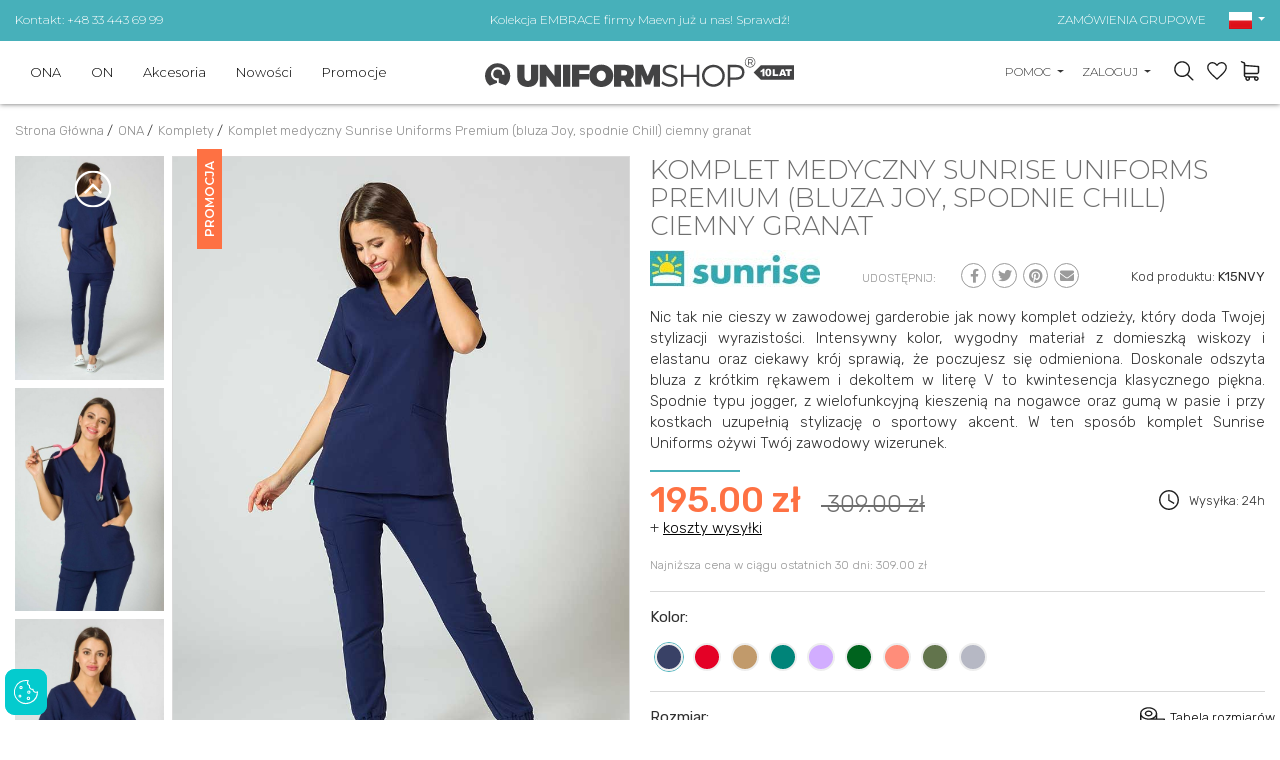

--- FILE ---
content_type: text/html; charset=UTF-8
request_url: https://www.uniformshop.pl/komplet-medyczny-sunrise-uniforms-premium-bluza-joy-spodnie-chill-ciemny-granat
body_size: 31171
content:
<!DOCTYPE html>
<html lang="pl" prefix="og: http://ogp.me/ns#">

<head>
    <meta charset="utf-8" />
    <meta http-equiv="X-UA-Compatible" content="IE=edge">
    <meta name="viewport" content="width=device-width,initial-scale=1,minimum-scale=1">

    <!--
	<meta http-equiv="cache-control" content="no-cache, must-revalidate, post-check=0, pre-check=0">
	<meta http-equiv="expires" content="Sat, 31 Oct 2014 00:00:00 GMT">
	<meta http-equiv="pragma" content="no-cache">
	-->

    <link rel="shortcut icon" href="https://www.uniformshop.pl/resources/images/favicon.ico" />
    <title>Komplet medyczny Sunrise Uniforms Premium (bluza Joy, spodnie Chill) ciemny granat</title>
        <meta name="description"
        content="Materiał: rozciągliwy Modelka: 172 cm wzrostu/56 kg, ma na sobie rozmiar XS (bluza), rozmiar S (spodnie) Bluza: nowoczesna stylizacja elegancko wykończony,..." />
        <meta name="keywords" content="Komplet medyczny Sunrise Uniforms Premium (bluza Joy, spodnie Chill) ciemny granat" />

    <meta name="theme-color" content="#edeceb" />

    <meta property="og:locale" content="pl_pl" />
        <meta property="og:type" content="og:product" />
    <meta property="product:price:amount" content="309.00" />
            <meta property="og:title" content="Komplet medyczny Sunrise Uniforms Premium (bluza Joy, spodnie Chill) ciemny granat" />
    <meta property="og:description" content="Materiał: rozciągliwy Modelka: 172 cm wzrostu/56 kg, ma na sobie rozmiar XS (bluza), rozmiar S (spodnie) Bluza: nowoczesna stylizacja elegancko wykończony,..." />
    <meta property="og:url" content="https://www.uniformshop.pl/komplet-medyczny-sunrise-uniforms-premium-bluza-joy-spodnie-chill-ciemny-granat" />
    
            <meta property="og:image" content="https://www.uniformshop.pl/!uploads/products/b_img_3741.jpg" />
            <link rel="preconnect" href="https://fonts.googleapis.com">
    <link rel="preconnect" href="https://fonts.gstatic.com" crossorigin>

    <link rel="preload" as="style"
        href="https://fonts.googleapis.com/css2?family=Montserrat:wght@300;400;600;700&family=Rubik:wght@300;400;500;700&display=swap" />


    <!-- GoogleFonts -->
    <link rel="stylesheet"
        href="https://fonts.googleapis.com/css2?family=Montserrat:wght@300;400;600;700&family=Rubik:wght@300;400;500;700&display=swap"
        media="print" onload="this.media='all'" />


    <link rel="stylesheet"
        href="https://www.uniformshop.pl/load-css?v=1673976220_1733421764_1673296609"
        type="text/css" />

    

    <meta name="robots" content="index, follow">
    
     <link rel="alternate" hreflang="en" href="https://www.uniformshop.eu/womens-sunrise-uniforms-premium-scrubs-set-joy-top-chill-trousers-navy" /><link rel="alternate" href="https://www.uniformshop.pl/komplet-medyczny-sunrise-uniforms-premium-bluza-joy-spodnie-chill-ciemny-granat" hreflang="x-default" /> <link rel="alternate" hreflang="pl" href="https://www.uniformshop.pl/komplet-medyczny-sunrise-uniforms-premium-bluza-joy-spodnie-chill-ciemny-granat" /> <link rel="alternate" hreflang="cs" href="https://www.uniformshop.cz/lekarska-souprava-sunrise-uniforms-premium-halena-joy-kalhoty-chill-namornicka-modr" /> <link rel="alternate" hreflang="sk" href="https://www.uniformshop.sk/zdravotnicka-suprava-sunrise-uniforms-premium-bluzka-joy-nohavice-chill-namornicka-modra" />
    <script id="jquery" defer
        src="https://www.uniformshop.pl/load-js?v=01748861405_1753633415">
    </script>

        <script>
    window.dataLayer = window.dataLayer || [];
    </script>

        <script>
    window.dataLayer = window.dataLayer || [];
    dataLayer.push({'ecomm_pagetype': 'product' ,
                'ecomm_prodid': 11569,
                'ecomm_totalvalue': '195.00'  });    </script>

    <script>
    (function(w, d, s, l, i) {
        w[l] = w[l] || [];
        w[l].push({
            'gtm.start': new Date().getTime(),
            event: 'gtm.js'
        });
        var f = d.getElementsByTagName(s)[0],
            j = d.createElement(s),
            dl = l != 'dataLayer' ? '&l=' + l : '';
        j.async = true;
        j.src =
            'https://www.googletagmanager.com/gtm.js?id=' + i + dl;
        f.parentNode.insertBefore(j, f);
    })(window, document, 'script', 'dataLayer', 'GTM-W69BKB');
    </script>
    <!-- End Google Tag Manager -->
    
        <meta name="google-site-verification" content="8gFjhYjFJzgSprBxcN0a-LEWS_5TyizeTyF_OW-inKY" />
    <meta name="facebook-domain-verification" content="9wo80yjbb5h6tdn9hc8andfewr36ot" />
    
    
    
    <script>
    /** DataFeedWatch tracker */
    __dfwTracker = {
        dimension: 7
    };
    (function() {
        var n, e, t = window,
            a = function() {
                var n = /dfw_tracker=([0-9a-zA-Z\-\_]+)/.exec(location.href);
                null !== n && s(n[1]) && (n = n[1]);
                return n
            }(),
            r = t.__dfwTracker || {},
            i = {
                gtag: function(n) {
                    var e = {};
                    e[n.name] = n.value, t.gtag("event", n.name, e)
                },
                ga: function(n) {
                    t._gaq.push(["set", n.name, n.value])
                },
                analytics: function(n) {
                    t.ga("set", n.name, n.value)
                }
            };
        if (r.dimension = r.dimension || 1, r.adapter = -1 < ["gtag", "ga", "analytics"].indexOf(r.adapter) ? r
            .adapter : null, "string" == typeof a) {
            var o = function() {
                    var n = "_dfwt",
                        e = f(n);
                    s(e) || (e = function() {
                        function n() {
                            return Math.floor(65536 * (1 + Math.random())).toString(16).substring(1)
                        }
                        return "dfwt" + n() + n() + n() + n() + n() + n()
                    }(), f(n, e));
                    return e
                }(),
                c = {
                    dimension: r.dimension,
                    name: "dimension" + r.dimension,
                    value: (n = o, e = a, "dfw_tracker=" + n + "-" + e)
                };
            try {
                null !== r.adapter ? u(r.adapter, c) : g(t.gtag) ? u("gtag", c) : s(t._gaq) && s(t._gaq.push) ? u(
                    "ga", c) : g(t.ga) && u("analytics", c)
            } catch (n) {
                console.error("dfw_tracker error: " + n.message)
            }
        }

        function u(n, e) {
            "function" == typeof i[n] && i[n](e)
        }

        function f(n, e) {
            var t = document;
            if (s(e)) {
                var a = new Date;
                return a.setTime(a.getTime() + 63072e6), t.cookie = [n, "=", e, "; expires=" + a.toUTCString(),
                    "; path=/"
                ].join("")
            }
            for (var r, i, o, c = n ? void 0 : {}, u = t.cookie ? t.cookie.split("; ") : [], f = 0, g = u
                    .length; f < g; f++) {
                if (i = (r = u[f].split("=")).shift(), o = r.join("="), n && n === i) {
                    c = d(o);
                    break
                }!n && s(o = d(o)) && (c[i] = o)
            }
            return c
        }

        function d(n) {
            0 === n.indexOf('"') && (n = n.slice(1, -1).replace(/\\"/g, '"').replace(/\\\\/g, "\\"));
            try {
                return n.replace(/\+/g, " ")
            } catch (n) {}
            return ""
        }

        function g(n) {
            return "function" == typeof n
        }

        function s(n) {
            return null !== n && void 0 !== n
        }
    })();
    /** DataFeedWatch tracker end */
    </script>
    
    <script src="https://www.google.com/recaptcha/api.js?render=6LcHm7YdAAAAADTwDmrVkxSAQR7TsuKyktQOn0R9"></script>
    <style>
    .grecaptcha-badge {
        visibility: hidden;
    }

    .grecaptcha-clause {
        margin-bottom: 0;
    }

    .grecaptcha-clause,
    .grecaptcha-clause>a {
        color: #6c757d;
        font-size: 12px;
    }

    .grecaptcha-clause>a {
        text-decoration: underline;
    }

    header #logo {
        padding: 0;
    }

    header #logo a {
        margin: 0;
    }

    /* header #logo a img {
        max-width: 100%;
        width: 300px;
        height: auto;
    } */



    @media screen and (max-width:991px) {
        header #logo a img {
            margin: 12px 0;
        }
    }
    </style>
</head>

<body>
    <script>
    var path = 'https://www.uniformshop.pl/';
    </script>
    <script>
    var pathBase = 'https://www.uniformshop.pl/';
    </script>
    <script>
    var sizeMsg = 'Proszę wybrać wariant produktu';
    </script>

    
        <noscript><img height="1" width="1"
            src="https://www.facebook.com/tr?id=1875856359330322&ev=PageView&noscript=1" /></noscript>
    
        <!-- Google Tag Manager (noscript) sekcja body -->
    <noscript><iframe src="https://www.googletagmanager.com/ns.html?id=GTM-W69BKB" height="0" width="0"
            style="display:none;visibility:hidden"></iframe></noscript>
    <!-- End Google Tag Manager (noscript) -->
        

    <div id="wrapper">
        <a class="up"><svg xmlns="http://www.w3.org/2000/svg" width="40.015" height="40.023" viewBox="0 0 40.015 40.023">
        <g transform="translate(-0.16 -0.15)">
            <g transform="translate(0.16 0.15)">
                <path
                    d="M40.175,20.162A20.007,20.007,0,1,1,20.163.15,20.033,20.033,0,0,1,40.175,20.162Zm-37.642,0a17.635,17.635,0,1,0,17.63-17.63A17.652,17.652,0,0,0,2.533,20.162Z"
                    transform="translate(-0.16 -0.15)" fill="#999" />
                <g transform="translate(10.297 13.887)">
                    <path d="M31.072,25.375l-1.683,1.683-8.032-8.014-8,8.014L11.66,25.366l9.7-9.706Z"
                        transform="translate(-11.66 -15.66)" fill="#999" />
                </g>
            </g>
        </g>
    </svg></a>

<header >
    <div class="header-pasek ">
        <div class="header-in">
            <div class="row align-items-center ">
                <div class="col-12 col-sm-4 text-center text-sm-left d-none d-sm-block">
                    <a href="https://www.uniformshop.pl/kontakt">Kontakt: +48 33 443 69 99</a>
                </div>
                <div class="col-12 col-sm-4 tc">
                                        <a
                        href="https://www.uniformshop.pl/products/search?keyword=embrace">Kolekcja EMBRACE firmy Maevn już u nas! Sprawdź!</a>
                                    </div>
                <div class="col-12 col-sm-4 text-center text-sm-right d-none d-sm-block">
                    <a href="https://www.uniformshop.pl/zamowienia-grupowe-i-hurtowe">ZAMÓWIENIA GRUPOWE</a>

                    <div id="langs" class="dropdown d-none d-md-inline-block">
                        <a class="dropdown-toggle" id="dropdownMenu2" data-toggle="dropdown" aria-haspopup="true"
                            aria-expanded="true" role="button">
                            <img src="https://www.uniformshop.pl/resources/images/pl.png" width="23" height="17" alt="pl" />
                        </a>
                        <div class="dropdown-menu" aria-labelledby="dropdownMenu2">
                            <a href="https://www.uniformshop.pl" class="dropdown-item active"><img src="https://www.uniformshop.pl/resources/images/pl.png" width="23" height="17" alt="pl" /> Polski / pln</a> <a href="https://www.uniformshop.cz" class="dropdown-item "><img src="https://www.uniformshop.pl/resources/images/cs.png" width="23" height="17" alt="pl" /> Český / czk</a> <a href="https://www.uniformshop.sk" class="dropdown-item "><img src="https://www.uniformshop.pl/resources/images/sk.png" width="23" height="17" alt="pl" /> Slovenský / eur</a> <a href="https://www.uniformshop.eu" class="dropdown-item "><img src="https://www.uniformshop.pl/resources/images/en.png" width="23" height="17" alt="pl" /> English / eur</a>                         </div>
                    </div>

                </div>
            </div>
        </div>
    </div>
    <div class="header-in">
        <div class="row align-items-center">

            <div id="menu-bg"></div>
            <nav class="col-12 col-lg-5 col-xl-4 ui-front">
                <a class="menu-close d-lg-none tr">&times;</a>

                <div id="search-form-mobile" class=" d-md-none">
                    <form action="https://www.uniformshop.pl/products/search" method="get">
                        <input id="keyword" class="inv" type="text" name="keyword"
                            value=""
                            placeholder="ZNAJDŹ PRODUKT..." />
                        <input id="go" type="image" name="send" src="https://www.uniformshop.pl/resources/images/icon-search.svg"
                            style="position: absolute; right: 30px; top: 23px;" alt="SZUKAJ" />
                        <input type="hidden" name="clear" value="true" />
                    </form>
                </div>
                <ul class="">
                    <li class="  normal">
								<a  href="https://www.uniformshop.pl/odziez-medyczna-damska">ONA</a><div class="submenu-wrap">
										<div class="submenu" >
										<div class="row align-items-start" >
										<div class="col-12 col-md-8 col-lg-4 two-col" ><a class=" " href="https://www.uniformshop.pl/bluzy-medyczne-damskie">Bluzy</a><a class=" " href="https://www.uniformshop.pl/spodnie-medyczne-damskie">Spodnie</a><a class=" " href="https://www.uniformshop.pl/komplety-medyczne-damskie">Komplety</a><a class=" " href="https://www.uniformshop.pl/zakiety">Żakiety</a><a class=" " href="https://www.uniformshop.pl/fartuchy-medyczne-damskie">Fartuchy</a><a class=" " href="https://www.uniformshop.pl/spodnice">Spódnice</a><a class=" " href="https://www.uniformshop.pl/sukienki">Sukienki</a><a class=" " href="https://www.uniformshop.pl/koszulki-medyczne-damskie">Koszulki</a><a class=" " href="https://www.uniformshop.pl/bluzy-polarowe-damskie">Bluzy polarowe</a><a class=" " href="https://www.uniformshop.pl/kamizelki">Kamizelki</a><a class=" " href="https://www.uniformshop.pl/kurtki">Kurtki</a><a class=" " href="https://www.uniformshop.pl/czepki-damskie">Czepki</a><a class=" " href="https://www.uniformshop.pl/obuwie-medyczne-damskie">Obuwie</a><a class=" " href="https://www.uniformshop.pl/skarpetki">Skarpetki</a></div>
									<div class="d-none d-lg-block col-md-4 col-lg-8 submenu-items" >
										<div class="row align-items-end">
<div class="col-12 col-lg-3" style="text-align: center;"><a href="https://www.uniformshop.pl/vouchery-upominkowe"><img src="/!uploads/submenu/sm1.jpg" alt="" width="229" height="270" /></a><br /><a href="https://www.uniformshop.pl/vouchery-upominkowe">Vouchery</a></div>
<div class="col-12 col-lg-3" style="text-align: center;"><a href="https://www.uniformshop.pl/zamowienia-grupowe-i-hurtowe"><img src="!uploads/submenu/sm2.jpg" alt="" width="229" height="270" /></a><br /><a href="https://www.uniformshop.pl/zamowienia-grupowe-i-hurtowe">Zamówienia grupowe</a></div>
<div class="col-12 col-lg-3" style="text-align: center;"><a href="https://www.uniformshop.pl/hafty-i-nadruki"><img src="!uploads/sm1new.jpg" alt="" width="229" height="270" /></a><br /><a href="https://www.uniformshop.pl/hafty-i-nadruki">Hafty i nadruki</a></div>
<div class="col-12 col-lg-3" style="text-align: center;"><a href="https://www.uniformshop.pl/products/search?keyword=jogger"><img src="!uploads/sm4.jpg" alt="" width="229" height="270" /></a><br /><a href="https://www.uniformshop.pl/products/search?keyword=jogger">Spodnie Jogger</a></div>
</div>
									</div>
									</div>									
									</div>
								</div></li><li class="  normal">
								<a  href="https://www.uniformshop.pl/odziez-medyczna-meska">ON</a><div class="submenu-wrap">
										<div class="submenu" >
										<div class="row align-items-start" >
										<div class="col-12 col-md-8 col-lg-4 two-col" ><a class=" " href="https://www.uniformshop.pl/bluzy-medyczne-meskie">Bluzy</a><a class=" " href="https://www.uniformshop.pl/spodnie-medyczne-meskie">Spodnie</a><a class=" " href="https://www.uniformshop.pl/komplety-medyczne-meskie">Komplety</a><a class=" " href="https://www.uniformshop.pl/fartuchy-medyczne-meskie">Fartuchy</a><a class=" " href="https://www.uniformshop.pl/koszulki-medyczne-meskie">Koszulki</a><a class=" " href="https://www.uniformshop.pl/bluzy-polarowe-meskie">Bluzy polarowe</a><a class=" " href="https://www.uniformshop.pl/czepki-meskie">Czepki</a><a class=" " href="https://www.uniformshop.pl/obuwie-medyczne-meskie">Obuwie</a><a class=" " href="https://www.uniformshop.pl/skarpetki-1">Skarpetki</a></div>
									<div class="d-none d-lg-block col-md-4 col-lg-8 submenu-items" >
										<div class="row align-items-end">
<div class="col-12 col-lg-3" style="text-align: center;"><a href="https://www.uniformshop.pl/vouchery-upominkowe"><img src="!uploads/submenu/sm1.jpg" alt="" width="229" height="270" /></a><br /><a href="https://www.uniformshop.pl/vouchery-upominkowe">Vouchery</a></div>
<div class="col-12 col-lg-3" style="text-align: center;"><a href="https://www.uniformshop.pl/zamowienia-grupowe-i-hurtowe"><img src="!uploads/submenu/sm2.jpg" alt="" width="229" height="270" /></a><br /><a href="https://www.uniformshop.pl/zamowienia-grupowe-i-hurtowe">Zamówienia grupowe</a></div>
<div class="col-12 col-lg-3" style="text-align: center;"><a href="https://www.uniformshop.pl/hafty-i-nadruki"><img src="!uploads/sm1new.jpg" alt="" width="229" height="270" /></a><br /><a href="https://www.uniformshop.pl/hafty-i-nadruki">Hafty i nadruki</a></div>
<div class="col-12 col-lg-3" style="text-align: center;"><a href="https://www.uniformshop.pl/bluzy-medyczne-meskie"><img src="!uploads/menu_meskie_4.jpg" alt="" width="229" height="270" /></a><br /><a href="https://www.uniformshop.pl/bluzy-medyczne-meskie">Męskie bluzy medyczne</a></div>
</div>
									</div>
									</div>									
									</div>
								</div></li><li class="  normal">
								<a  href="https://www.uniformshop.pl/akcesoria">Akcesoria</a><div class="submenu-wrap">
										<div class="submenu" >
										<div class="row align-items-start" >
										<div class="col-12 col-md-8 col-lg-4 two-col" ><a class=" " href="https://www.uniformshop.pl/torby-medyczne">Torby medyczne</a><a class=" " href="https://www.uniformshop.pl/cisnieniomierze">Ciśnieniomierze</a><a class=" " href="https://www.uniformshop.pl/stetoskopy">Stetoskopy</a><a class=" " href="https://www.uniformshop.pl/maski-ochronne">Maski ochronne</a><a class=" " href="https://www.uniformshop.pl/podklady-higieniczne">Podkłady higieniczne</a><a class=" " href="https://www.uniformshop.pl/reczniki-papierowe">Ręczniki papierowe</a><a class=" " href="https://www.uniformshop.pl/jednorazowe">Jednorazowe</a><a class=" " href="https://www.uniformshop.pl/inne">Inne</a></div>
									<div class="d-none d-lg-block col-md-4 col-lg-8 submenu-items" >
										<div class="row align-items-end">
<div class="col-12 col-lg-3" style="text-align: center;"><a href="https://www.uniformshop.pl/vouchery-upominkowe"><img src="!uploads/submenu/sm1.jpg" alt="" width="229" height="270" /></a><br /><a href="https://www.uniformshop.pl/vouchery-upominkowe">Vouchery</a></div>
<div class="col-12 col-lg-3" style="text-align: center;"><a href="https://www.uniformshop.pl/zamowienia-grupowe-i-hurtowe"><img src="!uploads/submenu/sm2.jpg" alt="" width="229" height="270" /></a><br /><a href="https://www.uniformshop.pl/zamowienia-grupowe-i-hurtowe">Zamówienia grupowe</a></div>
<div class="col-12 col-lg-3" style="text-align: center;"><a href="https://www.uniformshop.pl/hafty-i-nadruki"><img src="!uploads/sm1new.jpg" alt="" width="229" height="270" /></a><br /><a href="https://www.uniformshop.pl/hafty-i-nadruki">Hafty i nadruki</a></div>
<div class="col-12 col-lg-3" style="text-align: center;"><a href="https://www.uniformshop.pl/products/search?keyword=Ci%C5%9Bnieniomierz"><img src="!uploads/submenu/smcisn.jpg" alt="" /></a><br /><a href="https://www.uniformshop.pl/products/search?keyword=Ci%C5%9Bnieniomierz">Ciśnieniomierze</a></div>
</div>
									</div>
									</div>									
									</div>
								</div></li><li class="  novelty">
								<a  href="https://www.uniformshop.pl/nowe-produkty">Nowości</a></li><li class="  promotions">
								<a  href="https://www.uniformshop.pl/wyprzedaz">Promocje</a></li><li class="d-lg-none pt-3" >
								<a class="sub" href="javascript:void(0);">Pomoc</a><div class="submenu-wrap">
									<div class="submenu" >
									<div class="row align-items-start" >
										<div class="col-12" ><a class=" " href="https://www.uniformshop.pl/jak-zlozyc-zamowienie">Jak złożyć zamówienie?</a><a class=" " href="https://www.uniformshop.pl/dostawa-formy-platnosci-czas-realizacji">Dostawa, formy płatności, czas realizacji</a><a class=" " href="https://www.uniformshop.pl/zwroty-reklamacje">Zwroty, reklamacje</a><a class=" " href="https://www.uniformshop.pl/hafty-i-nadruki">Personalizacja produktów</a><a class=" " href="https://www.uniformshop.pl/zamowienia-grupowe-i-hurtowe">Zamówienia grupowe i hurtowe</a><a class=" " href="https://www.uniformshop.pl/rabaty-w-uniformshop">Rabaty w Uniformshop</a><a class=" " href="https://www.uniformshop.pl/program-lojalnosciowy">Program lojalnościowy</a><a class=" " href="https://www.uniformshop.pl/wysylka-za-granice">Wysyłka za granicę</a></div>
								</div>
								</div>
							</div></li>
						<li class="d-lg-none"><a href="https://www.uniformshop.pl/kontakt"  >Kontakt</a></li><li class="d-lg-none pt-3 "><a href="https://www.uniformshop.pl/orders/basket"  >Koszyk</a></li>
							<li class="d-lg-none "><a href="https://www.uniformshop.pl/orders/storage"  >Ulubione</a></li>	<li class="d-lg-none "><a href="https://www.uniformshop.pl/user/login"  >Moje Konto</a></li><li class="d-lg-none tc pt-3"><a href="https://www.uniformshop.pl" class="flag active"><img src="https://www.uniformshop.pl/resources/images/pl.png" width="23" height="17"  alt="pl" /></a> <a href="https://www.uniformshop.sk" class="flag "><img src="https://www.uniformshop.pl/resources/images/sk.png" width="23" height="17"  alt="pl" /></a> <a href="https://www.uniformshop.cz" class="flag "><img src="https://www.uniformshop.pl/resources/images/cs.png" width="23" height="17"  alt="pl" /></a> <a href="https://www.uniformshop.eu" class="flag "><img src="https://www.uniformshop.pl/resources/images/en.png" width="23" height="17"  alt="pl" /></a> </li>                </ul>
            </nav>


            
            <div class="col-7 col-sm-7 col-md-5 col-lg-2 col-xl-4 text-left text-lg-center" id="logo">
                <a href="https://www.uniformshop.pl/"><img src="https://www.uniformshop.pl/resources/images/logo_10lat_pl.svg"
                        style="max-width: 309px;" alt="" width="309" height="30" /></a>
            </div>


            <div class="col-5 col-sm-5 col-md-7 col-lg-5 col-xl-4 tr" id="panel">
                
                <div class="dropdown  d-none d-md-inline-block">
                    <a class="dropdown-toggle" id="dropdownMenu3" data-toggle="dropdown" aria-haspopup="true"
                        aria-expanded="true" role="button">
                        POMOC                    </a>
                    <div class="dropdown-menu dropdown-menu-right" aria-labelledby="dropdownMenu3">
                        <a href="https://www.uniformshop.pl/jak-zlozyc-zamowienie" class="dropdown-item " >Jak złożyć zamówienie?</a><a href="https://www.uniformshop.pl/dostawa-formy-platnosci-czas-realizacji" class="dropdown-item " >Dostawa, formy płatności, czas realizacji</a><a href="https://www.uniformshop.pl/zwroty-reklamacje" class="dropdown-item " >Zwroty, reklamacje</a><a href="https://www.uniformshop.pl/hafty-i-nadruki" class="dropdown-item " >Personalizacja produktów</a><a href="https://www.uniformshop.pl/zamowienia-grupowe-i-hurtowe" class="dropdown-item " >Zamówienia grupowe i hurtowe</a><a href="https://www.uniformshop.pl/rabaty-w-uniformshop" class="dropdown-item " >Rabaty w Uniformshop</a><a href="https://www.uniformshop.pl/program-lojalnosciowy" class="dropdown-item " >Program lojalnościowy</a><a href="https://www.uniformshop.pl/wysylka-za-granice" class="dropdown-item " >Wysyłka za granicę</a><a href="https://www.uniformshop.pl/kontakt" class="dropdown-item" >Kontakt</a>                    </div>
                </div>

                <div class="dropdown d-none d-md-inline-block">
                    <a class="dropdown-toggle" id="dropdownMenu1" data-toggle="dropdown" aria-haspopup="true"
                        aria-expanded="true" role="button">
                        ZALOGUJ                    </a>
                    <div class="dropdown-menu dropdown-menu-right" aria-labelledby="dropdownMenu1">
                        <a class="dropdown-item" href="https://www.uniformshop.pl/user/login">zaloguj</a><a class="dropdown-item" href="https://www.uniformshop.pl/user/register" rel="nofollow">zarejestruj</a><a class="dropdown-item" href="https://www.uniformshop.pl/user/remind" rel="nofollow">przypomnij hasło</a>                    </div>
                </div>

                <a id="show-search" class="d-none d-md-inline-block"></a>

                <a id="storage" data-href="https://www.uniformshop.pl/orders/storage" class="d-inline-block">
                    <div class="count" style="display: none;">0</div>
                </a>

                <a id="basket" data-href="https://www.uniformshop.pl/orders/basket" class="d-inline-block">
                                    </a>
                <a id="hamburger" class="hamburger d-lg-none">
                    <div></div>
                    <div></div>
                    <div></div>
                </a>
            </div>

        </div>
    </div>
</header>

<div id="search-form" class="header-modal">
    <form action="https://www.uniformshop.pl/products/search" method="get">
        <input id="keyword2" class="inv" type="text" name="keyword"
            value=""
            placeholder="SZUKAJ..." />
        <input id="go2" type="image" name="send" src="https://www.uniformshop.pl/resources/images/icon-search.svg"
            alt="SZUKAJ" />
        <input type="hidden" name="clear" value="true" />
    </form>
</div>

<script>
document.getElementById('jquery').addEventListener('load', function() {

    $("input#keyword2").autocomplete({
        source: "https://www.uniformshop.pl/products/autocomplete",
        minLength: 3,
        delay: 200,
        select: function(event, ui) {
            setTimeout(function() {
                top.location.href = 'https://www.uniformshop.pl/' + ui.item.id;
            }, 300);
        }
    }).data("ui-autocomplete")._renderItem = function(ul, item) {
        //console.log(item);
        var ret;
        if (item.thumb != '') {
            ret = $("<li>")
                .append("<a><img src=\"https://www.uniformshop.pl/!uploads/products/s_" + item.thumb +
                    "\" style=\"width: 40px;\"/> " + item.label + "<br><b>" + item.price +
                    "  </b></a>")
                .appendTo(ul);
        } else {
            ret = $("<li>").append("<a> " + item.label + "</a>").appendTo(ul);
        }

        return ret;
    };

    //musi byc osobno
    $("input#keyword").autocomplete({
        source: "https://www.uniformshop.pl/products/autocomplete",
        minLength: 3,
        delay: 200,
        select: function(event, ui) {
            setTimeout(function() {
                top.location.href = 'https://www.uniformshop.pl/' + ui.item.id;
            }, 300);
        }
    }).data("ui-autocomplete")._renderItem = function(ul, item) {
        //console.log(item);
        var ret;
        if (item.thumb != '') {
            ret = $("<li>")
                .append("<a><img src=\"https://www.uniformshop.pl/!uploads/products/s_" + item.thumb +
                    "\" style=\"width: 40px;\"/> " + item.label + "<br><b>" + item.price +
                    "</b></a>")
                .appendTo(ul);
        } else {
            ret = $("<li>").append("<a> " + item.label + "</a>").appendTo(ul);
        }

        return ret;
    };

});
</script>

<div id="basket_min" class="header-modal"><form action="https://www.uniformshop.pl/orders/basket" method="post" class=" form-horizontal"><div class="h4">Produkty w koszyku (<span class="cart_count">0</span>) <a class="close"><img src="https://www.uniformshop.pl/resources/images/close.png" alt="" /></a></div>	
			<div class="scroll">
		 	<table class="basket_min"><tr><td style="padding: 0;">Koszyk jest pusty</td></tr>
					</table>
					</div></form></div><div id="storage_min" class="header-modal">
	<div class="h4">MOJE ULUBIONE <a class="close"><img src="https://www.uniformshop.pl/resources/images/close.png" alt="" /></a></div>
	<div class="scroll">
		<table class="basket_min">
			<tr><td style="padding: 0;">Lista jest pusta</td></tr>		</table>
	</div>
</div>

<div id="modal-bg"></div>

<div id="container" class="clearfix">
    <ol class="breadcrumbs" itemscope itemtype="http://schema.org/BreadcrumbList">
    <li itemprop="itemListElement" itemscope itemtype="http://schema.org/ListItem">
				<a itemprop="item" href="https://www.uniformshop.pl/">
					<span itemprop="name">Strona Główna</span>
				</a> / 
				<meta itemprop="position" content="1" />
		</li><li itemprop="itemListElement" itemscope itemtype="http://schema.org/ListItem">
					<a itemprop="item" href="https://www.uniformshop.pl/odziez-medyczna-damska">
						<span itemprop="name">ONA</span>
					</a> /  
					<meta itemprop="position" content="2" />
			</li><li itemprop="itemListElement" itemscope itemtype="http://schema.org/ListItem">
					<a itemprop="item" href="https://www.uniformshop.pl/komplety-medyczne-damskie">
						<span itemprop="name">Komplety</span>
					</a> /  
					<meta itemprop="position" content="3" />
			</li><li itemprop="itemListElement" itemscope itemtype="http://schema.org/ListItem">
					<a itemprop="item" href="https://www.uniformshop.pl/komplet-medyczny-sunrise-uniforms-premium-bluza-joy-spodnie-chill-ciemny-granat">
						<span itemprop="name">Komplet medyczny Sunrise Uniforms Premium (bluza Joy, spodnie Chill) ciemny granat</span>
					</a> 
					<meta itemprop="position" content="4" />
			</li></ol>                    
<div id="center-column" class="">

    <div class="">
        
		<div class="row prod-details"><div class="col-12 col-md-6 paddb-70">
			
					<div class="row no-gutters d-none d-md-flex">
						<div class="col-3 karuzela-4"><div id="karuzela-prod" class="karuzela">
								<div id="karuzela-prod-in" class="karuzela-in"><div class="item">
										<a href="https://www.uniformshop.pl/!uploads/gallery/b_20211115_142915_img_3743.jpg"    class="swipebox" rel="pp_gal">
											<img src="https://www.uniformshop.pl/!uploads/gallery/s_20211115_142915_img_3743.jpg" alt="Komplet medyczny Sunrise Uniforms Premium (bluza Joy, spodnie Chill) ciemny granat-1" title="Komplet medyczny Sunrise Uniforms Premium (bluza Joy, spodnie Chill) ciemny granat-1" width="404" height="606" />
										</a>
									</div><div class="item">
										<a href="https://www.uniformshop.pl/!uploads/gallery/b_20211115_142915_img_3746.jpg"    class="swipebox" rel="pp_gal">
											<img src="https://www.uniformshop.pl/!uploads/gallery/s_20211115_142915_img_3746.jpg" alt="Komplet medyczny Sunrise Uniforms Premium (bluza Joy, spodnie Chill) ciemny granat-2" title="Komplet medyczny Sunrise Uniforms Premium (bluza Joy, spodnie Chill) ciemny granat-2" width="404" height="606" />
										</a>
									</div><div class="item">
										<a href="https://www.uniformshop.pl/!uploads/gallery/b_img_3736.jpg"    class="swipebox" rel="pp_gal">
											<img src="https://www.uniformshop.pl/!uploads/gallery/s_img_3736.jpg" alt="Komplet medyczny Sunrise Uniforms Premium (bluza Joy, spodnie Chill) ciemny granat-3" title="Komplet medyczny Sunrise Uniforms Premium (bluza Joy, spodnie Chill) ciemny granat-3" width="404" height="606" />
										</a>
									</div><div class="item">
										<a href="https://www.uniformshop.pl/!uploads/gallery/b_20211115_142915_img_3740.jpg"    class="swipebox" rel="pp_gal">
											<img src="https://www.uniformshop.pl/!uploads/gallery/s_20211115_142915_img_3740.jpg" alt="Komplet medyczny Sunrise Uniforms Premium (bluza Joy, spodnie Chill) ciemny granat-4" title="Komplet medyczny Sunrise Uniforms Premium (bluza Joy, spodnie Chill) ciemny granat-4" width="404" height="606" />
										</a>
									</div><div class="item">
										<a href="https://www.uniformshop.pl/!uploads/gallery/b_20211115_142915_img_3738.jpg"    class="swipebox" rel="pp_gal">
											<img src="https://www.uniformshop.pl/!uploads/gallery/s_20211115_142915_img_3738.jpg" alt="Komplet medyczny Sunrise Uniforms Premium (bluza Joy, spodnie Chill) ciemny granat-5" title="Komplet medyczny Sunrise Uniforms Premium (bluza Joy, spodnie Chill) ciemny granat-5" width="404" height="606" />
										</a>
									</div><div class="item">
										<a href="https://www.uniformshop.pl/!uploads/gallery/b_20211115_142915_img_3739.jpg"    class="swipebox" rel="pp_gal">
											<img src="https://www.uniformshop.pl/!uploads/gallery/s_20211115_142915_img_3739.jpg" alt="Komplet medyczny Sunrise Uniforms Premium (bluza Joy, spodnie Chill) ciemny granat-6" title="Komplet medyczny Sunrise Uniforms Premium (bluza Joy, spodnie Chill) ciemny granat-6" width="404" height="606" />
										</a>
									</div><div class="item">
										<a href="https://www.uniformshop.pl/!uploads/gallery/b_img_3749.jpg"    class="swipebox" rel="pp_gal">
											<img src="https://www.uniformshop.pl/!uploads/gallery/s_img_3749.jpg" alt="Komplet medyczny Sunrise Uniforms Premium (bluza Joy, spodnie Chill) ciemny granat-7" title="Komplet medyczny Sunrise Uniforms Premium (bluza Joy, spodnie Chill) ciemny granat-7" width="404" height="606" />
										</a>
									</div><div class="item">
										<a href="https://www.uniformshop.pl/!uploads/gallery/b_20211115_142915_img_3752.jpg"    class="swipebox" rel="pp_gal">
											<img src="https://www.uniformshop.pl/!uploads/gallery/s_20211115_142915_img_3752.jpg" alt="Komplet medyczny Sunrise Uniforms Premium (bluza Joy, spodnie Chill) ciemny granat-8" title="Komplet medyczny Sunrise Uniforms Premium (bluza Joy, spodnie Chill) ciemny granat-8" width="404" height="606" />
										</a>
									</div><div class="item">
										<a href="https://www.uniformshop.pl/!uploads/gallery/b_20211115_142915_img_3750.jpg"    class="swipebox" rel="pp_gal">
											<img src="https://www.uniformshop.pl/!uploads/gallery/s_20211115_142915_img_3750.jpg" alt="Komplet medyczny Sunrise Uniforms Premium (bluza Joy, spodnie Chill) ciemny granat-9" title="Komplet medyczny Sunrise Uniforms Premium (bluza Joy, spodnie Chill) ciemny granat-9" width="404" height="606" />
										</a>
									</div><div class="item">
										<a href="https://www.uniformshop.pl/!uploads/gallery/b_20211115_142915_img_3751.jpg"    class="swipebox" rel="pp_gal">
											<img src="https://www.uniformshop.pl/!uploads/gallery/s_20211115_142915_img_3751.jpg" alt="Komplet medyczny Sunrise Uniforms Premium (bluza Joy, spodnie Chill) ciemny granat-10" title="Komplet medyczny Sunrise Uniforms Premium (bluza Joy, spodnie Chill) ciemny granat-10" width="404" height="606" />
										</a>
									</div>		
								</div>
							</div></div>
						  <div class="col-9 karuzela-8 ramka2 posr">
							<a href="https://www.uniformshop.pl/!uploads/products/b_img_3741.jpg"   class="swipebox" rel="pp_gal">
								<img src="https://www.uniformshop.pl/!uploads/products/b_img_3741.jpg" class="mw-100"  alt="Komplet medyczny Sunrise Uniforms Premium (bluza Joy, spodnie Chill) ciemny granat" id="big-pic" width="800" height="1200" />
							</a><span class="sale" >PROMOCJA</span></div></div>        <div class="products-slider product-single-images">
            <div class="product-single-images__swiper swiper   d-md-none">
                <div class="swiper-wrapper">
                    <div class="swiper-slide">
                        <img src="https://www.uniformshop.pl/!uploads/products/b_img_3741.jpg" class="mw-100"  alt="Komplet medyczny Sunrise Uniforms Premium (bluza Joy, spodnie Chill) ciemny granat" id="big-pic" width="800" height="1200" />                    </div>

                    <div class="swiper-slide"><img src="https://www.uniformshop.pl/!uploads/gallery/b_20211115_142915_img_3743.jpg" class="mw-100"  alt="Komplet medyczny Sunrise Uniforms Premium (bluza Joy, spodnie Chill) ciemny granat-1" title="Komplet medyczny Sunrise Uniforms Premium (bluza Joy, spodnie Chill) ciemny granat-1" width="404" height="606" /></div><div class="swiper-slide"><img src="https://www.uniformshop.pl/!uploads/gallery/b_20211115_142915_img_3746.jpg" class="mw-100"  alt="Komplet medyczny Sunrise Uniforms Premium (bluza Joy, spodnie Chill) ciemny granat-2" title="Komplet medyczny Sunrise Uniforms Premium (bluza Joy, spodnie Chill) ciemny granat-2" width="404" height="606" /></div><div class="swiper-slide"><img src="https://www.uniformshop.pl/!uploads/gallery/b_img_3736.jpg" class="mw-100"  alt="Komplet medyczny Sunrise Uniforms Premium (bluza Joy, spodnie Chill) ciemny granat-3" title="Komplet medyczny Sunrise Uniforms Premium (bluza Joy, spodnie Chill) ciemny granat-3" width="404" height="606" /></div><div class="swiper-slide"><img src="https://www.uniformshop.pl/!uploads/gallery/b_20211115_142915_img_3740.jpg" class="mw-100"  alt="Komplet medyczny Sunrise Uniforms Premium (bluza Joy, spodnie Chill) ciemny granat-4" title="Komplet medyczny Sunrise Uniforms Premium (bluza Joy, spodnie Chill) ciemny granat-4" width="404" height="606" /></div><div class="swiper-slide"><img src="https://www.uniformshop.pl/!uploads/gallery/b_20211115_142915_img_3738.jpg" class="mw-100"  alt="Komplet medyczny Sunrise Uniforms Premium (bluza Joy, spodnie Chill) ciemny granat-5" title="Komplet medyczny Sunrise Uniforms Premium (bluza Joy, spodnie Chill) ciemny granat-5" width="404" height="606" /></div><div class="swiper-slide"><img src="https://www.uniformshop.pl/!uploads/gallery/b_20211115_142915_img_3739.jpg" class="mw-100"  alt="Komplet medyczny Sunrise Uniforms Premium (bluza Joy, spodnie Chill) ciemny granat-6" title="Komplet medyczny Sunrise Uniforms Premium (bluza Joy, spodnie Chill) ciemny granat-6" width="404" height="606" /></div><div class="swiper-slide"><img src="https://www.uniformshop.pl/!uploads/gallery/b_img_3749.jpg" class="mw-100"  alt="Komplet medyczny Sunrise Uniforms Premium (bluza Joy, spodnie Chill) ciemny granat-7" title="Komplet medyczny Sunrise Uniforms Premium (bluza Joy, spodnie Chill) ciemny granat-7" width="404" height="606" /></div><div class="swiper-slide"><img src="https://www.uniformshop.pl/!uploads/gallery/b_20211115_142915_img_3752.jpg" class="mw-100"  alt="Komplet medyczny Sunrise Uniforms Premium (bluza Joy, spodnie Chill) ciemny granat-8" title="Komplet medyczny Sunrise Uniforms Premium (bluza Joy, spodnie Chill) ciemny granat-8" width="404" height="606" /></div><div class="swiper-slide"><img src="https://www.uniformshop.pl/!uploads/gallery/b_20211115_142915_img_3750.jpg" class="mw-100"  alt="Komplet medyczny Sunrise Uniforms Premium (bluza Joy, spodnie Chill) ciemny granat-9" title="Komplet medyczny Sunrise Uniforms Premium (bluza Joy, spodnie Chill) ciemny granat-9" width="404" height="606" /></div><div class="swiper-slide"><img src="https://www.uniformshop.pl/!uploads/gallery/b_20211115_142915_img_3751.jpg" class="mw-100"  alt="Komplet medyczny Sunrise Uniforms Premium (bluza Joy, spodnie Chill) ciemny granat-10" title="Komplet medyczny Sunrise Uniforms Premium (bluza Joy, spodnie Chill) ciemny granat-10" width="404" height="606" /></div>                </div>
            </div>
            <div class="swiper-arrows">
    <style>
    .swiper-arrows {
        align-items: center;
        display: flex;
        justify-content: space-between;
        pointer-events: none
    }

    .swiper-arrows button {
        align-items: center;
        background-color: #fff;
        border-radius: 50%;
        display: flex;
        height: 2.8125rem;
        justify-content: center;
        pointer-events: all;
        transition: background-color .3s ease-in-out 0ms;
        width: 2.8125rem
    }

    @media (min-width:992px) {
        .swiper-arrows button {
            height: 4.125rem;
            width: 4.125rem
        }
    }

    .swiper-arrows button:disabled {
        background-color: #d9d9d9;
        cursor: default
    }

    @media (hover:hover) {
        .swiper-arrows button path {
            transition: fill .3s ease-in-out 0ms
        }

        .swiper-arrows button:hover:not(:disabled) path {
            fill: #47b0ba
        }
    }

    .swiper-arrows .swiper-button-prev svg {
        transform: scale(-1)
    }

    .swiper-arrows svg {
        width: .6875rem
    }

    @media (min-width:992px) {
        .swiper-arrows svg {
            width: auto
        }
    }

    .screen-reader-text {
        display: none
    }
    </style>
    <button type="button" class="swiper-button-prev">
        <svg xmlns="http://www.w3.org/2000/svg" width="13.738" height="21.594" viewBox="0 0 13.738 21.594">
            <g transform="translate(13.738 21.594) rotate(180)">
                <path
                    d="M.861,20.732a2.941,2.941,0,0,1,0-4.159L6.638,10.8.861,5.02A2.941,2.941,0,0,1,5.02.861l7.856,7.856a2.941,2.941,0,0,1,0,4.159L5.021,20.732a2.942,2.942,0,0,1-4.16,0Z"
                    transform="translate(13.738 21.594) rotate(180)" />
            </g>
        </svg>
        <span class="screen-reader-text">Poprzedni slajd</span>
    </button>
    <button type="button" class="swiper-button-next">
        <svg xmlns="http://www.w3.org/2000/svg" width="13.738" height="21.594" viewBox="0 0 13.738 21.594">
            <g transform="translate(13.738 21.594) rotate(180)">
                <path
                    d="M.861,20.732a2.941,2.941,0,0,1,0-4.159L6.638,10.8.861,5.02A2.941,2.941,0,0,1,5.02.861l7.856,7.856a2.941,2.941,0,0,1,0,4.159L5.021,20.732a2.942,2.942,0,0,1-4.16,0Z"
                    transform="translate(13.738 21.594) rotate(180)" />
            </g>
        </svg>
        <span class="screen-reader-text">Następny slajd</span>
    </button>
</div><div class="swiper-pagination-wrapper">
    <style>
    .swiper-pagination {
        display: flex;
        flex-flow: row wrap;
        gap: .3125rem .625rem;
        justify-content: center;
        padding: .875rem 0
    }

    @media (min-width:992px) {
        .swiper-pagination {
            padding: .75rem 0
        }
    }

    .swiper-pagination-bullet {
        border: 1px solid #707070;
        border-radius: 50%;
        height: .9375rem;
        position: relative;
        width: .9375rem
    }

    @media (min-width:992px) {
        .swiper-pagination-bullet {
            height: 1.375rem;
            width: 1.375rem
        }
    }

    .swiper-pagination-bullet:before {
        background-color: #47b0ba;
        border-radius: 50%;
        content: "";
        height: .5625rem;
        left: .125rem;
        opacity: 0;
        position: absolute;
        top: .125rem;
        transition: opacity .3s ease-in-out 0ms;
        width: .5625rem;
        will-change: opacity
    }

    @media (min-width:992px) {
        .swiper-pagination-bullet:before {
            height: .875rem;
            left: .1875rem;
            top: .1875rem;
            width: .875rem
        }
    }

    @media (hover:hover) {
        .swiper-pagination-bullet:hover:before {
            opacity: 1
        }
    }

    .swiper-pagination-bullet-active:before {
        opacity: 1
    }
    </style>
    <div class="swiper-pagination"></div>
</div>        </div>

    </div>
    <div class="col-12 col-md-6" >
				<h1 class="centerheader prods" >Komplet medyczny Sunrise Uniforms Premium (bluza Joy, spodnie Chill) ciemny granat</h1>    <div class="share-group d-xl-none mt-4 mb-4 " style="text-align: left;">
        <ul class="list-inline social-listing">
            <li class="share-this font-1">
                UDOSTĘPNIJ:
            </li>
            <li class="facebook">
                <div class="title font-1">Facebook</div>
                <a class="trasition-all" title="Share on Facebook" href="#" target="_blank" rel="nofollow"
                    onclick="window.open('https://www.facebook.com/sharer/sharer.php?u='+'https%3A%2F%2Fwww.uniformshop.pl%2Fkomplet-medyczny-sunrise-uniforms-premium-bluza-joy-spodnie-chill-ciemny-granat','facebook-share-dialog','width=626,height=436');return false;"><i
                        class="fab fa-facebook-f"></i>
                </a>
            </li>
            <li class="twitter">
                <div class="title font-1">Twitter</div>
                <a class="trasition-all" href="#" title="Share on Twitter" rel="nofollow" target="_blank"
                    onclick="window.open('http://twitter.com/share?text=Komplet+medyczny+Sunrise+Uniforms+Premium+%28bluza+Joy%2C+spodnie+Chill%29+ciemny+granat&url=https%3A%2F%2Fwww.uniformshop.pl%2Fkomplet-medyczny-sunrise-uniforms-premium-bluza-joy-spodnie-chill-ciemny-granat','twitter-share-dialog','width=626,height=436');return false;"><i
                        class="fab fa-twitter"></i>
                </a>
            </li>
            <li class="pinterest">
                <div class="title font-1">Pinterest</div>
                <a class="trasition-all" href="#" title="Pin this" rel="nofollow" target="_blank"
                    onclick="window.open('//pinterest.com/pin/create/button/?url=https%3A%2F%2Fwww.uniformshop.pl%2Fkomplet-medyczny-sunrise-uniforms-premium-bluza-joy-spodnie-chill-ciemny-granat&amp;','pin-share-dialog','width=626,height=436');return false;"><i
                        class="fab fa-pinterest"></i>
                </a>
            </li>
            <li class="email">
                <div class="title font-1">Email</div>
                <a class="trasition-all"
                    href="mailto:?subject=Komplet+medyczny+Sunrise+Uniforms+Premium+%28bluza+Joy%2C+spodnie+Chill%29+ciemny+granat&amp;body=https%3A%2F%2Fwww.uniformshop.pl%2Fkomplet-medyczny-sunrise-uniforms-premium-bluza-joy-spodnie-chill-ciemny-granat"
                    title="Email"><i class="fas fa-envelope"></i>
                </a>
            </li>
        </ul>
    </div>
    <div class="row align-items-end producer">
					<div class="col-12 col-sm-6 col-xl-4"><a href="https://www.uniformshop.pl/sunrise-uniforms"><img  src="https://www.uniformshop.pl/!uploads/producers/s_s_logo-sunrise.jpg" width="170" height="37" class="mw-100" alt="" /></a></div>
					  <div class="col-12 col-xl-5 d-none d-xl-block">    <div class="share-group" style="text-align: left; position: relative; top: 5px;">
        <ul class="list-inline social-listing">
            <li class="share-this font-1">
                UDOSTĘPNIJ:
            </li>
            <li class="facebook">
                <div class="title font-1">Facebook</div>
                <a class="trasition-all" title="Share on Facebook" href="#" target="_blank" rel="nofollow"
                    onclick="window.open('https://www.facebook.com/sharer/sharer.php?u='+'https%3A%2F%2Fwww.uniformshop.pl%2Fkomplet-medyczny-sunrise-uniforms-premium-bluza-joy-spodnie-chill-ciemny-granat','facebook-share-dialog','width=626,height=436');return false;"><i
                        class="fab fa-facebook-f"></i>
                </a>
            </li>
            <li class="twitter">
                <div class="title font-1">Twitter</div>
                <a class="trasition-all" href="#" title="Share on Twitter" rel="nofollow" target="_blank"
                    onclick="window.open('http://twitter.com/share?text=Komplet+medyczny+Sunrise+Uniforms+Premium+%28bluza+Joy%2C+spodnie+Chill%29+ciemny+granat&url=https%3A%2F%2Fwww.uniformshop.pl%2Fkomplet-medyczny-sunrise-uniforms-premium-bluza-joy-spodnie-chill-ciemny-granat','twitter-share-dialog','width=626,height=436');return false;"><i
                        class="fab fa-twitter"></i>
                </a>
            </li>
            <li class="pinterest">
                <div class="title font-1">Pinterest</div>
                <a class="trasition-all" href="#" title="Pin this" rel="nofollow" target="_blank"
                    onclick="window.open('//pinterest.com/pin/create/button/?url=https%3A%2F%2Fwww.uniformshop.pl%2Fkomplet-medyczny-sunrise-uniforms-premium-bluza-joy-spodnie-chill-ciemny-granat&amp;','pin-share-dialog','width=626,height=436');return false;"><i
                        class="fab fa-pinterest"></i>
                </a>
            </li>
            <li class="email">
                <div class="title font-1">Email</div>
                <a class="trasition-all"
                    href="mailto:?subject=Komplet+medyczny+Sunrise+Uniforms+Premium+%28bluza+Joy%2C+spodnie+Chill%29+ciemny+granat&amp;body=https%3A%2F%2Fwww.uniformshop.pl%2Fkomplet-medyczny-sunrise-uniforms-premium-bluza-joy-spodnie-chill-ciemny-granat"
                    title="Email"><i class="fas fa-envelope"></i>
                </a>
            </li>
        </ul>
    </div>
    </div>
					  <div class="col-12 col-sm-6 col-xl-3 text-sm-right fs13 mt-3 mt-sm-0">
						Kod produktu: <b>K15NVY</b>
					  </div>
				</div>
				<div class="tj"><div id="short_description_content" class="rte align_justify">
<div class="rte align_justify">
<div id="short_description_content" class="rte align_justify">
<div class="rte align_justify">
<div id="short_description_content" class="rte align_justify">
<p>Nic tak nie cieszy w zawodowej garderobie jak nowy komplet odzieży, który doda Twojej stylizacji wyrazistości. Intensywny kolor, wygodny materiał z domieszką wiskozy i elastanu oraz ciekawy krój sprawią, że poczujesz się odmieniona. Doskonale odszyta bluza z krótkim rękawem i dekoltem w literę V to kwintesencja klasycznego piękna. Spodnie typu jogger, z wielofunkcyjną kieszenią na nogawce oraz gumą w pasie i przy kostkach uzupełnią stylizację o sportowy akcent. W ten sposób komplet Sunrise Uniforms ożywi Twój zawodowy wizerunek.</p>
</div>
</div>
</div>
</div>
</div>
					<div class="greenhr"></div>					
				</div><div class="row no-gutters">				   	
					<div class="col-6 col-sm-7 col-md-7 col-lg-9"><div class="cena promo" id="currentPrice" data-price="195.00 zł" data-currency="zł">
									<span>195.00 zł</span> 
								  </div><span class="strike" id="prevPrice" data-prevPrice="309.00 zł">
										<span>309.00 zł</span> 
									  </span> <p class="">+ 								
					<a class="swipebox2 tdu " href="https://www.uniformshop.pl/!uploads/koszty_dostawy_pl_mob.jpg" >koszty wysyłki</a>
				</p></div>
			<div class="col-6 col-sm-5 col-md-5 col-lg-3 tr fs13 pt-2 "><img src="https://www.uniformshop.pl/resources/images/time.svg" width="20" height="20" class="deliveryTime " alt="" /><span class="">Wysyłka: 24h</span>
						</div>
				</div><div class="omnibus">Najniższa cena w ciągu ostatnich 30 dni: 309.00 zł</div><div class="hr"></div><div class="colors">
						<p class="varname">Kolor:</p><a class="color active" href="https://www.uniformshop.pl/komplet-medyczny-sunrise-uniforms-premium-bluza-joy-spodnie-chill-ciemny-granat" title="Ciemny granat"><span style="background: #394166;">&nbsp;</span></a><a class="color" href="https://www.uniformshop.pl/komplet-medyczny-sunrise-uniforms-premium-bluza-joy-spodnie-chill-soczysta-czerwien" title="Czerwony"><span style="background: #e40126;">&nbsp;</span></a><a class="color" href="https://www.uniformshop.pl/komplet-medyczny-sunrise-uniforms-premium-bluza-joy-spodnie-chill-bezowy" title="Beżowy"><span style="background: #c19a6b;">&nbsp;</span></a><a class="color" href="https://www.uniformshop.pl/komplet-medyczny-sunrise-uniforms-premium-bluza-joy-spodnie-chill-zielony" title="Zielony"><span style="background: #008479;">&nbsp;</span></a><a class="color" href="https://www.uniformshop.pl/komplet-medyczny-sunrise-uniforms-premium-bluza-joy-spodnie-chill-lawendowy" title="Lawendowy"><span style="background: #d2adff;">&nbsp;</span></a><a class="color" href="https://www.uniformshop.pl/komplet-medyczny-sunrise-uniforms-premium-bluza-joy-spodnie-chill-butelkowa-zielen" title="Butelkowa zieleń"><span style="background: #00631e;">&nbsp;</span></a><a class="color" href="https://www.uniformshop.pl/komplet-medyczny-sunrise-uniforms-premium-bluza-joy-spodnie-chill-koralowy" title="Koralowy"><span style="background: url(https://www.uniformshop.pl/!uploads/base_colors/s_kolarowy.jpg);">&nbsp;</span></a><a class="color" href="https://www.uniformshop.pl/komplet-medyczny-sunrise-uniforms-premium-bluza-joy-spodnie-chill-oliwkowy" title="Oliwkowy"><span style="background: #62744c;">&nbsp;</span></a><a class="color" href="https://www.uniformshop.pl/komplet-medyczny-sunrise-uniforms-premium-bluza-joy-spodnie-chill-popielaty" title="Popielaty"><span style="background: #b6b8c4;">&nbsp;</span></a></div>
				<div class="hr"></div>
				<form action="https://www.uniformshop.pl/orders/basket" method="post" class="" id="toBasket">
					<input type="hidden" name="productId" value="11569" />
				<div class="row">
					<div class="col-12 col-md-12"><a class="swipebox3" href="https://www.uniformshop.pl/!uploads/cms/K15_PL.jpg" ><img class="off" src="https://www.uniformshop.pl/resources/images/tabela.svg" alt="" /><img class="on" src="https://www.uniformshop.pl/resources/images/tabela2.svg" alt="" /> Tabela rozmiarów</a><div class=""><p class="varname">Rozmiar:</p><div class="row align-items-center no-gutters">
											<div class="col-1 "><input type="hidden" name="packItemId" value="11569" /></div>
											<div class="col-11"></div>
									</div>
									<input type="hidden" name="radioCount" value="1" /><div class="row align-items-center no-gutters">
											<div class="col-1 "><img src="https://www.uniformshop.pl/resources/images/spodnie.png" class="mw-100" alt="" /><input type="hidden" name="packItemId" value="11569" /></div>
											<div class="col-11"><input type="radio" name="variantId[11566]" value="88970" class="required size disabled" disabled
																	data-price="0.00" 
																	data-prevPrice="0.00" 
																	id="size88970"  >
													<label for="size88970" style="" ><span class="strike"><a class="powiadom" data-prod="Spodnie medyczne damskie Sunrise Uniforms Premium Chill jogger ciemny granat XXS" data-productId="11566" data-variantId="88970"><span>Powiadom mnie</span></a>XXS</span></label><input type="radio" name="variantId[11566]" value="88963" class="required size disabled" disabled
																	data-price="0.00" 
																	data-prevPrice="0.00" 
																	id="size88963"  >
													<label for="size88963" style="" ><span class="strike"><a class="powiadom" data-prod="Spodnie medyczne damskie Sunrise Uniforms Premium Chill jogger ciemny granat XS" data-productId="11566" data-variantId="88963"><span>Powiadom mnie</span></a>XS</span></label><input type="radio" name="variantId[11566]" value="88964" class="required size disabled" disabled
																	data-price="0.00" 
																	data-prevPrice="0.00" 
																	id="size88964"  >
													<label for="size88964" style="" ><span class="strike"><a class="powiadom" data-prod="Spodnie medyczne damskie Sunrise Uniforms Premium Chill jogger ciemny granat S" data-productId="11566" data-variantId="88964"><span>Powiadom mnie</span></a>S</span></label><input type="radio" name="variantId[11566]" value="88965" class="required size disabled" disabled
																	data-price="0.00" 
																	data-prevPrice="0.00" 
																	id="size88965"  >
													<label for="size88965" style="" ><span class="strike"><a class="powiadom" data-prod="Spodnie medyczne damskie Sunrise Uniforms Premium Chill jogger ciemny granat M" data-productId="11566" data-variantId="88965"><span>Powiadom mnie</span></a>M</span></label><input type="radio" name="variantId[11566]" value="88966" class="required size disabled" disabled
																	data-price="0.00" 
																	data-prevPrice="0.00" 
																	id="size88966"  >
													<label for="size88966" style="" ><span class="strike"><a class="powiadom" data-prod="Spodnie medyczne damskie Sunrise Uniforms Premium Chill jogger ciemny granat L" data-productId="11566" data-variantId="88966"><span>Powiadom mnie</span></a>L</span></label><input type="radio" name="variantId[11566]" value="88967" class="required size disabled" disabled
																	data-price="0.00" 
																	data-prevPrice="0.00" 
																	id="size88967"  >
													<label for="size88967" style="" ><span class="strike"><a class="powiadom" data-prod="Spodnie medyczne damskie Sunrise Uniforms Premium Chill jogger ciemny granat XL" data-productId="11566" data-variantId="88967"><span>Powiadom mnie</span></a>XL</span></label><input type="radio" name="variantId[11566]" value="88968" class="required size disabled" disabled
																	data-price="0.00" 
																	data-prevPrice="0.00" 
																	id="size88968"  >
													<label for="size88968" style="" ><span class="strike"><a class="powiadom" data-prod="Spodnie medyczne damskie Sunrise Uniforms Premium Chill jogger ciemny granat XXL" data-productId="11566" data-variantId="88968"><span>Powiadom mnie</span></a>XXL</span></label><input type="radio" name="variantId[11566]" value="88969" class="required size disabled" disabled
																	data-price="0.00" 
																	data-prevPrice="0.00" 
																	id="size88969"  >
													<label for="size88969" style="" ><span class="strike"><a class="powiadom" data-prod="Spodnie medyczne damskie Sunrise Uniforms Premium Chill jogger ciemny granat XXXL" data-productId="11566" data-variantId="88969"><span>Powiadom mnie</span></a>XXXL</span></label></div>
									</div>
									<input type="hidden" name="radioCount" value="1" /></div>
							<div class="hr"></div></div>
					
				</div>
				<p class="tc" style="font-size: 14px; font-weight: bolder">Produkt niedostępny.</p><a class="powiadom powiadom_btn btn btn-primary " data-prod="Komplet medyczny Sunrise Uniforms Premium (bluza Joy, spodnie Chill) ciemny granat" data-productId="11569" data-variantId="0"><img class="on" src="/resources/images/bell_off.svg" alt=""><img class="off" src="/resources/images/bell_on.svg" alt="">Powiadom mnie</a></form></div>    <div class="col-12">
        <!-- Nav tabs -->
        <ul class="nav nav-pills" role="tablist">
            <li><a href="#opis" class="active" role="tab" data-toggle="tab">
                    Więcej informacji                </a></li>
            <li><a href="#opinie" role="tab" data-toggle="tab">
                    Opinie                </a></li>
                        <li><a href="#haft" role="tab" data-toggle="tab">
                    Personalizacja produktu                </a></li>
                        <li><a href="#zwroty" role="tab" data-toggle="tab">
                    Zwroty                </a></li>
        </ul>

        <!-- Tab panes -->
        <div class="tab-content">
            <div class="tab-pane active" id="opis">
                Materiał: <b>rozciągliwy </b><br /><br /><div class="pa_content">
<div class="rte">
<div class="pa_content">
<div class="rte">
<div class="pa_content">
<div class="rte">
<div class="pa_content">
<div class="rte">
<div class="pa_content">
<div class="rte">
<div class="pa_content">
<div class="rte">
<div class="pa_content">
<div class="rte">
<p><strong>Modelka: </strong>172 cm wzrostu/56 kg, <strong></strong> ma na sobie <strong>rozmiar XS (bluza), rozmiar S (spodnie)</strong><strong></strong></p>
<p><strong>Bluza:</strong></p>
<ul>
<li>nowoczesna stylizacja</li>
<li>elegancko wykończony, nowowczesny dekolt w serek</li>
<li>elastyczna w 4 kierunkach, przyjemna w dotyku, mięsista tkanina wysokiej jakości z domieszką wiskozy i elastanu</li>
<li>2 głębokie, skośne kieszenie</li>
<li>solidne przeszycia w newralgicznych miejscach</li>
<li>żakardowa metka Sunrise Uniforms</li>
<li>Kod produktu: <strong>B11</strong></li>
</ul>
<p><strong>Spodnie:</strong></p>
<ul>
<li>sportowa, nowoczesna stylizacja</li>
<li>szeroka, elastyczna guma w pasie</li>
<li>wysokiej jakości, tkany, bawełniany troczek w pasie w kontrastowym kolorze (możliwość wyjęcia)</li>
<li>wygodne ściągacze w nogawce</li>
<li>elastyczna w 4 kierunkach, przyjemna w dotyku, mięsista tkanina wysokiej jakości z domieszką wiskozy i elastanu</li>
<li>2 przednie kieszenie, 2 tylne kieszenie, 1 kieszeń Cargo na nogawce z 2 dodatkowymi kieszonkami</li>
<li>Solidne, podwójne przeszycia w newralgicznych miejscach</li>
<li>Żakardowa metka Sunrise Uniforms<strong></strong><strong></strong></li>
<li>Kod produktu: <strong>P05</strong></li>
</ul>
<p><strong>Skład:</strong> 67% poliester, 27% wiskoza, 6% spandex</p>
<p><strong>Gramatura:</strong> 200g/m<sup>2</sup><strong></strong></p>
<p><strong>Zalecana temperatura prania:</strong> do 40°C<strong></strong></p>
<p>-</p>
<p>Przy wyborze rozmiaru proszę sugerować się <strong>tabelą rozmiarów</strong>.</p>
</div>
</div>
</div>
</div>
</div>
</div>
</div>
</div>
</div>
</div>
</div>
</div>
</div>
</div>
					  </div>
					  <div class="tab-pane" id="opinie"><br /><aside>
    </aside></div>
					  <div class="tab-pane" id="haft">
						<p><strong>HAFT NA ODZIEŻY</strong></p>
<p>Wykonujemy hafty z zastosowaniem nici najwyższej jakości. Haft komputerowy jest trwałą i estetyczną formą zaprezentowania dowolnej treści na odzieży medycznej. Wykonać możemy między innymi: logo Twojej firmy, imię i nazwisko, nazwę stanowiska, nazwę oddziału. Każdy projekt wymaga indywidualnej wyceny.</p>
<p>Ceny orientacyjne:</p>
<p></p>
<p><strong>Koszt 1 szt haftu - stanowisko, imię i nazwisko etc. (np. lek. med. Anna Kowalska - mały haft na piersi)<br /></strong></p>
<p>25 zł</p>
<p></p>
<p><strong>Koszt 1 szt haftu - logo firmy:</strong></p>
<p>25 zł - 100 zł</p>
<p>Prosimy o kontakt z naszym Biurem Obsługi Klienta w celu ustalenia szczegółów wykonania haftu i uzyskania dokładnej wyceny (ustalenie wielkości haftu, koloru nici, rozmieszczenia haftu)</p>
<p><strong>Dostosowanie haftu pod maszynę haftującą:</strong></p>
<p>od 25 zł</p>
<p>Koszt jednorazowy, zazwyczaj zamyka się w 100 zł. Gdyby w przyszłości zaszła potrzeba wyhaftować dostosowane logo/napis na nowych produktach zakupionych w naszym sklepie tego kosztu już się nie ponosi.</p>
<p>Zazwyczaj dostosowanie haftu zajmuje 1-2 dni roboczych, a proces haftowania 2-4 dni roboczych.</p>
<p>_</p>
<p><strong>Jak zamówić odzież z haftem?</strong></p>
<p>W celu ustalenia szczegółów i uzyskania wyceny prosimy o kontakt z naszym Biurem Obsługi Klienta</p>
<p>Chcesz abyśmy to my skontaktowali się z Tobą? <strong>po prostu wpisz w komentarzu do składanego zamówienie HAFT - </strong>wspólnie ustalimy wszystkie szczegóły.<br /><br /><strong>tel: +48 33 443 69 99<br /><br />mail: info@uniformshop.pl</strong></p>
<p><strong></strong></p>
					  </div>  <div class="tab-pane" id="zwroty">
						<p><img src="!uploads/pro.jpg" alt="" width="1500" height="250" /></p>
<h3><span style="font-size: 24px;"><strong>Zwroty</strong></span><strong></strong></h3>
<p>Zamówione produkty nie spełniają wszystkich Twoich oczekiwań? A może rozmiar nie pasuje?</p>
<p>Zgodnie z prawem masz możliwość zwrócenia zamówienia w ciągu 14 dni od jego otrzymania, ale my wydłużamy go dla Ciebie do dni 30!</p>
<p>Towar możesz zwrócić bez podania jakiejkolwiek przyczyny.</p>
<p>Jak tego dokonać? To bardzo proste!<br /><span style="font-size: 24px;"><strong></strong></span></p>
<p>Przed upływem 30 dni odeślij do nas produkty, które chcesz zwrócić, do paczki dołączając wydrukowany i wypełniony formularz zwrotu – pobierz go <strong><span style="color: #33cccc;"><a href="!uploads/formularz_zwrotu_uniformshop.pl.pdf" style="color: #33cccc;" target="_blank" rel="noopener">TUTAJ</a></span></strong> (w załączniku do maila potwierdzającego wysyłkę Twojego zamówienia znajdziesz numer faktury).</p>
<h3><strong>Skorzystaj z opcji Wygodnych Zwrotów od 9.90 zł (</strong><strong>Paczkomaty InPost).</strong></h3>
<p>Instrukcja poniżej:</p>
<div id="ak_returns_banner_8938c8f5-6884-4080-a1ee-e3f24d284010">[BANER-WZ]</div>
<p></p>
<p>Pamiętaj o zabezpieczeniu towaru na czas transportu.</p>
<hr />
<p>Możesz równiez odesłać do nas produkty dowolnym sposobem na adres:</p>
<p><strong>Uniformshop.pl </strong></p>
<p><strong>43-426 Gumna<br /></strong></p>
<p><strong>ul. Piastowska 10</strong></p>
<p style="text-align: justify;">W ciągu 14 dni (zazwyczaj dzieje się to znacznie szybciej) od otrzymania przesyłki zwrócimy otrzymane od Ciebie płatności (w tym również koszty dostawy jakie poniosłeś podczas składania zamówienia, zawsze będzie to najtańsza dostępna w naszym sklepie formy dostawy) na numer konta podany w formularzu zwrotu.</p>
<p style="text-align: justify;">Jeśli podczas składania zamówienie opłaciłeś je przez system szybkich płatności Przelewy24, GooglePay, ApplePay lub PayPal, wówczas zwrotu pieniędzy dokonamy tym samym sposobem.</p>
<p><strong>Zwroty zza granicy:</strong></p>
<p>Wybierz swój kraj z listy, aby wyświetlić adres zwrotów:</p>
<div>
<div><span>[returns_select]</span><span></span></div>
</div>
<p>Pamiętaj również, aby do przesyłki dołączyć wypełniony formularz zwrotu – pobierz go <strong><span style="color: #33cccc;"><a href="!uploads/formularz_zwrotu_uniformshop.pl.pdf" style="color: #33cccc;" target="_blank" rel="noopener">TUTAJ.</a></span></strong></p>
<hr />
<p><strong>Wskazówki:</strong><strong></strong></p>
<p>• Jeśli chcesz oddać tylko część zamówienia, zwrócimy Ci wyłącznie płatności za konkretne zwracane produkty, bez kosztów wysyłki.</p>
<p>• Nie odbieramy przesyłek nadanych do nas za pobraniem.</p>
<p>• Nie przyjmujemy zwrotów produktów, które zostały zamówione z dodatkową personalizacją (haftem lub nadrukiem).</p>
<p>• Nie wymieniamy produktów (np. na inny rozmiar czy kolor). Jeśli potrzebujesz innego produktu, dokonaj zwrotu zamówienia i ponownego zakupu nowych produktów.</p>
<p>• W załączniku do maila potwierdzającego wysyłkę Twojego zamówienia znajdziesz numer faktury - niezbędny do prawidłowego wypełnienia formularza zwrotu.<br /><br /></p>
<div id="wygodne_zwroty"><hr /></div>
<div class="rte">
<p><br /><a href="https://www.uniformshop.pl/!uploads/formularz_zwrotu_uniformshop.pl.pdf"><img src="https://www.uniformshop.pl/!uploads/dok_zwrotu3.jpg" alt="" /></a><span class="im"></span></p>
<p>Pamiętaj o zabezpieczeniu towaru na czas transportu.</p>
<hr /><span style="font-size: 24px;"><span style="font-size: 24px;"><strong></strong></span></span>
<h3><span style="font-size: 24px;"><strong>Reklamacje</strong></span></h3>
<span style="font-size: 24px;"><strong></strong></span></div>
<div class="rte">
<p style="text-align: justify;">Dokonując zakupu w naszym sklepie internetowym masz prawo do złożenia reklamacji. Jeśli sprzedany przez nas produkt posiada wadę lub uwidoczni się ona w ciągu dwóch lat od zakupu, możesz ubiegać się swoich praw z tytułu rękojmi.</p>
<p><strong>Jak złożyć reklamację</strong></p>
<p>• pisemnie na adres: <span>Uniformshop Europe Sp. z o.o.</span>, 43-426 Gumna, ul. Piastowska 10</p>
<p>• w formie elektronicznej za pośrednictwem poczty elektroniczne na adres: <strong><a href="mailto:info@uniformshop.pl">info@uniformshop.pl</a></strong></p>
<p>Przesłanie lub zwrot produktu w ramach reklamacji może nastąpić na adres: <strong>Uniformshop Europe Sp. z o.o., 43-426 Gumna, ul. Piastowska 10</strong></p>
<p>Dla ułatwienia stworzyliśmy gotowy, wygodny formularz – do pobrania <span style="color: #33cccc;"><a href="https://www.uniformshop.pl/!uploads/formularz_reklamacyjny_pl.pdf" style="color: #33cccc;" target="_blank" rel="noopener"><strong><span style="color: #33cccc;">TUTAJ</span></strong></a></span>.</p>
<p><strong>Co napisać w reklamacji<br /></strong></p>
<p>Zaleca się podanie w opisie reklamacji:<strong></strong></p>
<p>• informacji i okoliczności dotyczących przedmiotu reklamacji, w szczególności rodzaju i daty wystąpienia nieprawidłowości lub braku zgodności z umową;</p>
<p>• żądania sposobu doprowadzenia do zgodności z umową lub oświadczenia o obniżeniu ceny albo odstąpieniu od umowy lub innego roszczenia; oraz</p>
<p>• danych kontaktowych składającego reklamację – ułatwi to i przyspieszy rozpatrzenie reklamacji.</p>
<p>Wymogi podane powyżej mają formę jedynie zalecenia i nie wpływają na skuteczność reklamacji złożonych z pominięciem zalecanego opisu reklamacji. W razie zmiany podanych danych kontaktowych przez składającego reklamację w trakcie rozpatrywania reklamacji zobowiązany jest on do powiadomienia o tym Sprzedawcy.</p>
<p>Do reklamacji mogą zostać załączone przez składającego reklamację dowody (np. <strong>zdjęcia, dokumenty lub produkt</strong>) związane z przedmiotem reklamacji.</p>
<p>Możemy także zwrócić się do składającego reklamację z prośbą o podanie dodatkowych informacji lub przesłanie dowodów (np. zdjęcia), jeżeli ułatwi to i przyspieszy rozpatrzenie reklamacji przez nas.</p>
<p><strong>Kiedy otrzymasz odpowiedź na reklamację</strong></p>
<p>Sprzedawca ustosunkuje się do reklamacji niezwłocznie, nie później niż w terminie 14 dni kalendarzowych od dnia jej otrzymania.</p>
<p><strong>Gdzie znajdziesz regulacje prawne dotyczące reklamacji </strong></p>
<p>Podstawa i zakres odpowiedzialności za zgodność produktu z umową są określone powszechnie obowiązującymi przepisami prawa, w szczególności w Kodeksie Cywilnym, Ustawie o Prawach Konsumenta oraz ustawie o świadczeniu usług drogą elektroniczną z dnia 18 lipca 2002 r. (Dz.U. Nr 144, poz. 1204 ze zm.).</p>
<p>Mamy dwa rodzaje odpowiedzialności za zgodność produktu z umową:</p>
<ul>
<li><strong>ustawową Sprzedawcy </strong>– jest to odpowiedzialność wynikająca z przepisów prawa, poniżej znajdziesz szczegółowe informacje, gdzie jest ona uregulowana, tej odpowiedzialności nie można wyłączyć w przypadku konsumentów;</li>
<li><strong>umowną</strong> (np. <strong>gwarancja</strong> udzielana przez <strong>gwaranta</strong>) – jest to odpowiedzialność dodatkowa, ma zastosowanie w przypadku, gdy dany produkt jest objęty np. gwarancją. <strong>Gwarancja może być udzielona przez inny podmiot niż Sprzedawca</strong> (np. przez producenta). Szczegółowe regulacje dotyczące odpowiedzialności na podstawie gwarancji znajdziesz <strong>w karcie gwarancyjnej</strong> lub w innym miejscu dotyczącym udzielenia gwarancji;</li>
</ul>
<p>Poniżej znajdziesz szczegółowe regulacje dotyczące odpowiedzialności Sprzedawcy na podstawie przepisów prawa - w zależności od rodzaju produktu (rzecz ruchoma, treść lub usługa cyfrowa) oraz w zależności od daty zawarcia umowy (do 2022 r., czy od 2023 r.):</p>
<table style="border-style: solid; border-color: #000000; width: 100%;">
<tbody>
<tr>
<td width="235">
<p> </p>
<p>Postanowienia <strong>dotyczące reklamacji produktu – rzeczy ruchomej</strong> – zakupionego przez Klienta na podstawie umowy sprzedaży zawartej ze Sprzedawcą <strong>do dnia 31. grudnia 2022 r</strong>. określają przepisy <strong>Kodeksu Cywilnego</strong> w brzmieniu obowiązującym do dnia 31. grudnia 2022 r., w szczególności art. 556-576 Kodeksu Cywilnego. Przepisy te określają w szczególności podstawę i zakres odpowiedzialności Sprzedawcy względem Klienta, jeżeli sprzedany produkt ma wadę fizyczną lub prawną (rękojmia). Sprzedawca obowiązany jest dostarczyć Klientowi produkt bez wad.</p>
</td>
<td width="242">
<p> </p>
<p>Postanowienia dotyczące <strong>reklamacji produktu – rzeczy ruchomej (w tym rzeczy ruchomej z elementami cyfrowymi</strong>), z wyłączeniem jednak rzeczy ruchomej, która służy wyłącznie jako nośnik treści cyfrowej – zakupionego przez Klienta na podstawie <strong>umowy sprzedaży zawartej ze Sprzedawcą od dnia 1. stycznia 2023 r.</strong> określają przepisy Ustawy o Prawach Konsumenta w brzmieniu obowiązującym od dnia 1. stycznia 2023 r., w szczególności art. 43a - 43g Ustawy o Prawach Konsumenta. Przepisy te określają w szczególności podstawę i zakres odpowiedzialności Sprzedawcy względem konsumenta, w razie braku zgodności produktu z umową sprzedaży.</p>
</td>
<td width="242">
<p> </p>
<p>Postanowienia dotyczące <strong>reklamacji produktu – treści lub usługi cyfrowej</strong> lub rzeczy ruchomej, która służy wyłącznie jako nośnik treści cyfrowej – zakupionego przez Klienta na podstawie <strong>umowy sprzedaży zawartej ze Sprzedawcą od dnia 1. stycznia 2023 r.</strong> lub przed tym dniem, jeżeli dostarczanie takiego produktu miało nastąpić lub nastąpiło po tym dniu określają przepisy Ustawy o Prawach Konsumenta w brzmieniu obowiązującym od dnia 1. stycznia 2023 r., w szczególności art. 43h – 43q Ustawy o Prawach Konsumenta. Przepisy te określają w szczególności podstawę i zakres odpowiedzialności Sprzedawcy względem konsumenta, w razie braku zgodności produktu z umową sprzedaży.</p>
</td>
</tr>
</tbody>
</table>
<p></p>
<p><span style="color: #3366ff;"></span></p>
<hr />
<p style="text-align: justify;">Pamiętaj, że w razie jakichkolwiek wątpliwości, jesteśmy do Twojej dyspozycji.</p>
tel. <strong>+48 33 443 69 99<br /></strong><br />mail. <strong>info@uniformshop.pl</strong><br />
<p style="text-align: justify;"><strong><span style="color: #000000;"></span></strong></p>
<p><strong><span style="color: #000000;"><img src="!uploads/zwroty_dol.png" alt="" style="display: block; margin-left: auto; margin-right: auto;" width="1200" height="400" /><br /></span></strong></p>
</div>
					  </div>
					</div>		
			</div>
		</div>
		<div class="row"><section class="col-12 mt-5" >
					<h2 class="centerheader " style="padding-left: 0;">Nasi Klienci kupili z tym produktem również</h2>
					<div class="row touchwrap pt-4"><div class="col-6 col-sm-3 col-md-4 col-lg-2" ><div class="product-box  " >
			
		
			<a data-id="282" data-sid="" class="storage not-active" data-toggle="tooltip" data-placement="bottom" title="Dodaj do ulubionych" >				
				<div class="not-active"><i class="far fa-heart"></i></div>
				<div class="active"><i class="fas fa-heart"></i></div>
			</a><div class="tc">
					<a href="https://www.uniformshop.pl/bluza-polarowa-damska-malfini-fleece-jacket-biala" class="ecommerce-product-click" data-prod="282" data-ecommerce-list="">
						<img src="https://www.uniformshop.pl/!uploads/products/s_img_9874.jpg" alt="Bluza polarowa damska Malfini Fleece Jacket biała-1" class="pic" width="404" height="606" /><img src="https://www.uniformshop.pl/!uploads/gallery/s_img_9878.jpg" alt="Bluza polarowa damska Malfini Fleece Jacket biała-2" class="off" width="404" height="606" /></a>
				</div><h6>Bluza polarowa damska Malfini Fleece Jacket biała</h6>
				<div class="desc"><span class="cena ">75.00 zł </span></div>

	</div></div><div class="col-6 col-sm-3 col-md-4 col-lg-2" ><div class="product-box  " >
			
		
			<a data-id="319" data-sid="" class="storage not-active" data-toggle="tooltip" data-placement="bottom" title="Dodaj do ulubionych" >				
				<div class="not-active"><i class="far fa-heart"></i></div>
				<div class="active"><i class="fas fa-heart"></i></div>
			</a><div class="tc">
					<a href="https://www.uniformshop.pl/bluza-medyczna-damska-maevn-red-panda-wisniowa" class="ecommerce-product-click" data-prod="319" data-ecommerce-list="">
						<img src="https://www.uniformshop.pl/!uploads/products/s_319-bluza-damska-maevn-red-panda-wisniowa-1.jpg" alt="Bluza medyczna damska Maevn Red Panda wiśniowa-1" class="pic" width="404" height="606" /><img src="https://www.uniformshop.pl/!uploads/gallery/s_319-bluza-damska-maevn-red-panda-wisniowa-2.jpg" alt="Bluza medyczna damska Maevn Red Panda wiśniowa-2" class="off" width="404" height="606" /></a>
				</div><h6>Bluza medyczna damska Maevn Red Panda wiśniowa</h6>
				<div class="desc"><span class="cena ">95.00 zł </span></div>

	</div></div><div class="col-6 col-sm-3 col-md-4 col-lg-2" ><div class="product-box  " >
			
		
			<a data-id="321" data-sid="" class="storage not-active" data-toggle="tooltip" data-placement="bottom" title="Dodaj do ulubionych" >				
				<div class="not-active"><i class="far fa-heart"></i></div>
				<div class="active"><i class="fas fa-heart"></i></div>
			</a><div class="tc">
					<a href="https://www.uniformshop.pl/spodnie-medyczne-damskie-maevn-red-panda-karaibski-blekit" class="ecommerce-product-click" data-prod="321" data-ecommerce-list="">
						<img src="https://www.uniformshop.pl/!uploads/products/s_321-spodnie-damskie-maevn-red-panda-karaibski-blekit-1.jpg" alt="Spodnie medyczne damskie Maevn Red Panda karaibski błękit-1" class="pic" width="404" height="606" /><img src="https://www.uniformshop.pl/!uploads/gallery/s_321-spodnie-damskie-maevn-red-panda-karaibski-blekit-2.jpg" alt="Spodnie medyczne damskie Maevn Red Panda karaibski błękit-2" class="off" width="404" height="606" /></a>
				</div><h6>Spodnie medyczne damskie Maevn Red Panda karaibski błękit</h6>
				<div class="desc"><span class="cena ">105.00 zł </span></div>

	</div></div><div class="col-6 col-sm-3 col-md-4 col-lg-2" ><div class="product-box  " >
			
		
			<a data-id="491" data-sid="" class="storage not-active" data-toggle="tooltip" data-placement="bottom" title="Dodaj do ulubionych" >				
				<div class="not-active"><i class="far fa-heart"></i></div>
				<div class="active"><i class="fas fa-heart"></i></div>
			</a><div class="tc">
					<a href="https://www.uniformshop.pl/koszulka-damska-malfini-pique-polo-ciemny-granat" class="ecommerce-product-click" data-prod="491" data-ecommerce-list="">
						<img src="https://www.uniformshop.pl/!uploads/products/s_491-koszulka-damska-polo-granatowa-1.jpg" alt="Koszulka damska Malfini Pique Polo ciemny granat-1" class="pic" width="404" height="606" /><img src="https://www.uniformshop.pl/!uploads/gallery/s_491-koszulka-damska-polo-granatowa-2.jpg" alt="Koszulka damska Malfini Pique Polo ciemny granat-2" class="off" width="404" height="606" /></a>
				</div><h6>Koszulka damska Malfini Pique Polo ciemny granat</h6>
				<div class="desc"><span class="cena ">49.00 zł </span></div>

	</div></div><div class="col-6 col-sm-3 col-md-4 col-lg-2" ><div class="product-box  " >
			
		
			<a data-id="741" data-sid="" class="storage not-active" data-toggle="tooltip" data-placement="bottom" title="Dodaj do ulubionych" >				
				<div class="not-active"><i class="far fa-heart"></i></div>
				<div class="active"><i class="fas fa-heart"></i></div>
			</a><div class="tc">
					<a href="https://www.uniformshop.pl/koszulka-damska-z-krotkim-rekawem-malfini-glance-ciemny-granat" class="ecommerce-product-click" data-prod="741" data-ecommerce-list="">
						<img src="https://www.uniformshop.pl/!uploads/products/s_741-koszulka-damska-z-krotkim-rekawem-granatowa-1.jpg" alt="Koszulka damska z krótkim rękawem Malfini Glance ciemny granat-1" class="pic" width="404" height="606" /><img src="https://www.uniformshop.pl/!uploads/gallery/s_741-koszulka-damska-z-krotkim-rekawem-granatowa-2.jpg" alt="Koszulka damska z krótkim rękawem Malfini Glance ciemny granat-2" class="off" width="404" height="606" /></a>
				</div><h6>Koszulka damska z krótkim rękawem Malfini Glance ciemny granat</h6>
				<div class="desc"><span class="cena ">38.00 zł </span></div>

	</div></div><div class="col-6 col-sm-3 col-md-4 col-lg-2" ><div class="product-box  " >
			
		
			<a data-id="1088" data-sid="" class="storage not-active" data-toggle="tooltip" data-placement="bottom" title="Dodaj do ulubionych" >				
				<div class="not-active"><i class="far fa-heart"></i></div>
				<div class="active"><i class="fas fa-heart"></i></div>
			</a><div class="tc">
					<a href="https://www.uniformshop.pl/bluza-polarowa-damska-malfini-fleece-jacket-ciemny-granat" class="ecommerce-product-click" data-prod="1088" data-ecommerce-list="">
						<img src="https://www.uniformshop.pl/!uploads/products/s_img_3282.jpg" alt="Bluza polarowa damska Malfini Fleece Jacket ciemny granat-1" class="pic" width="404" height="606" /><img src="https://www.uniformshop.pl/!uploads/gallery/s_img_3288.jpg" alt="Bluza polarowa damska Malfini Fleece Jacket ciemny granat-2" class="off" width="404" height="606" /></a>
				</div><h6>Bluza polarowa damska Malfini Fleece Jacket ciemny granat</h6>
				<div class="desc"><span class="cena ">75.00 zł </span></div>

	</div></div><div class="col-6 col-sm-3 col-md-4 col-lg-2" ><div class="product-box  " >
			
		
			<a data-id="1104" data-sid="" class="storage not-active" data-toggle="tooltip" data-placement="bottom" title="Dodaj do ulubionych" >				
				<div class="not-active"><i class="far fa-heart"></i></div>
				<div class="active"><i class="fas fa-heart"></i></div>
			</a><div class="tc">
					<a href="https://www.uniformshop.pl/bluza-medyczna-damska-na-wiazanie-meclo-biala" class="ecommerce-product-click" data-prod="1104" data-ecommerce-list="">
						<img src="https://www.uniformshop.pl/!uploads/products/s_1104-bluza-medyczna-damska-na-wiazanie-meclo-biala-1.jpg" alt="Bluza medyczna damska na wiązanie MeClo biała-1" class="pic" width="404" height="606" /></a>
				</div><h6>Bluza medyczna damska na wiązanie MeClo biała</h6>
				<div class="desc"><span class="cena ">169.00 zł </span></div>

	</div></div><div class="col-6 col-sm-3 col-md-4 col-lg-2" ><div class="product-box  " >
			
		
			<a data-id="9780" data-sid="" class="storage not-active" data-toggle="tooltip" data-placement="bottom" title="Dodaj do ulubionych" >				
				<div class="not-active"><i class="far fa-heart"></i></div>
				<div class="active"><i class="fas fa-heart"></i></div>
			</a><div class="tc">
					<a href="https://www.uniformshop.pl/obuwie-crocs-classic-crocband-granatowe" class="ecommerce-product-click" data-prod="9780" data-ecommerce-list="">
						<img src="https://www.uniformshop.pl/!uploads/products/s_img_3951a.jpg" alt="Obuwie Crocs™ Classic Crocband granatowe-1" class="pic" width="404" height="606" /><img src="https://www.uniformshop.pl/!uploads/gallery/s_img_4052a.jpg" alt="Obuwie Crocs™ Classic Crocband granatowe-2" class="off" width="404" height="606" /></a>
				</div><h6>Obuwie Crocs™ Classic Crocband granatowe</h6>
				<div class="desc"><span class="cena ">199.00 zł </span></div>

	</div></div><div class="col-6 col-sm-3 col-md-4 col-lg-2" ><div class="product-box  promocja" >
			
		
			<a data-id="10000" data-sid="" class="storage not-active" data-toggle="tooltip" data-placement="bottom" title="Dodaj do ulubionych" >				
				<div class="not-active"><i class="far fa-heart"></i></div>
				<div class="active"><i class="fas fa-heart"></i></div>
			</a><span class="sale" >PROMOCJA</span><div class="tc">
					<a href="https://www.uniformshop.pl/spodnie-damskie-maevn-matrix-impulse-jogger-wisniowe" class="ecommerce-product-click" data-prod="10000" data-ecommerce-list="">
						<img src="https://www.uniformshop.pl/!uploads/products/s_img_0138.jpg" alt="Spodnie damskie Maevn Matrix Impulse Jogger wiśniowe-1" class="pic" width="404" height="606" /><img src="https://www.uniformshop.pl/!uploads/gallery/s_img_0143.jpg" alt="Spodnie damskie Maevn Matrix Impulse Jogger wiśniowe-2" class="off" width="404" height="606" /></a>
				</div><h6>Spodnie damskie Maevn Matrix Impulse Jogger wiśniowe</h6>
				<div class="desc"><span class="cena promo">139.00 zł </span> <span class="strike">159.00 zł</span> </div>

	</div></div><div class="col-6 col-sm-3 col-md-4 col-lg-2" ><div class="product-box  " >
			
		
			<a data-id="10126" data-sid="" class="storage not-active" data-toggle="tooltip" data-placement="bottom" title="Dodaj do ulubionych" >				
				<div class="not-active"><i class="far fa-heart"></i></div>
				<div class="active"><i class="fas fa-heart"></i></div>
			</a><div class="tc">
					<a href="https://www.uniformshop.pl/obuwie-schuzz-sneakerzz-bialeniebieskie" class="ecommerce-product-click" data-prod="10126" data-ecommerce-list="">
						<img src="https://www.uniformshop.pl/!uploads/products/s_s5.jpg" alt="Obuwie Schu'zz Sneaker’zz białe/niebieskie-1" class="pic" width="404" height="606" /><img src="https://www.uniformshop.pl/!uploads/gallery/s_20200805_151056_s2.jpg" alt="Obuwie Schu'zz Sneaker’zz białe/niebieskie-2" class="off" width="404" height="606" /></a>
				</div><h6>Obuwie Schu'zz Sneaker’zz białe/niebieskie</h6>
				<div class="desc"><span class="cena ">139.00 zł </span></div>

	</div></div><div class="col-6 col-sm-3 col-md-4 col-lg-2" ><div class="product-box  promocja" >
			
		
			<a data-id="10131" data-sid="" class="storage not-active" data-toggle="tooltip" data-placement="bottom" title="Dodaj do ulubionych" >				
				<div class="not-active"><i class="far fa-heart"></i></div>
				<div class="active"><i class="fas fa-heart"></i></div>
			</a><span class="sale" >PROMOCJA</span><div class="tc">
					<a href="https://www.uniformshop.pl/bluza-damska-maevn-matrix-impulse-asymetric-szara" class="ecommerce-product-click" data-prod="10131" data-ecommerce-list="">
						<img src="https://www.uniformshop.pl/!uploads/products/s_img_0613.jpg" alt="Bluza damska Maevn Matrix Impulse Asymetric szara-1" class="pic" width="404" height="606" /><img src="https://www.uniformshop.pl/!uploads/gallery/s_20210122_142924_img_0618.jpg" alt="Bluza damska Maevn Matrix Impulse Asymetric szara-2" class="off" width="404" height="606" /></a>
				</div><h6>Bluza damska Maevn Matrix Impulse Asymetric szara</h6>
				<div class="desc"><span class="cena promo">109.00 zł </span> <span class="strike">129.00 zł</span> </div>

	</div></div><div class="col-6 col-sm-3 col-md-4 col-lg-2" ><div class="product-box  promocja" >
			
		
			<a data-id="10132" data-sid="" class="storage not-active" data-toggle="tooltip" data-placement="bottom" title="Dodaj do ulubionych" >				
				<div class="not-active"><i class="far fa-heart"></i></div>
				<div class="active"><i class="fas fa-heart"></i></div>
			</a><span class="sale" >PROMOCJA</span><div class="tc">
					<a href="https://www.uniformshop.pl/bluza-damska-maevn-matrix-impulse-asymetric-krolewska" class="ecommerce-product-click" data-prod="10132" data-ecommerce-list="">
						<img src="https://www.uniformshop.pl/!uploads/products/s_img_0185.jpg" alt="Bluza damska Maevn Matrix Impulse Asymetric królewska-1" class="pic" width="404" height="606" /><img src="https://www.uniformshop.pl/!uploads/gallery/s_20210122_133437_img_0200.jpg" alt="Bluza damska Maevn Matrix Impulse Asymetric królewska-2" class="off" width="404" height="606" /></a>
				</div><h6>Bluza damska Maevn Matrix Impulse Asymetric królewska</h6>
				<div class="desc"><span class="cena promo">109.00 zł </span> <span class="strike">129.00 zł</span> </div>

	</div></div></div>
			</section><section class="col-12 mt-5" >
					<h2 class="centerheader " style="padding-left: 0;">Zobacz podobne</h2>
					<div class="row touchwrap pt-4"><div class="col-6 col-sm-3 col-md-4 col-lg-2" ><div class="product-box  " >
			
		
			<a data-id="20279" data-sid="" class="storage not-active" data-toggle="tooltip" data-placement="bottom" title="Dodaj do ulubionych" >				
				<div class="not-active"><i class="far fa-heart"></i></div>
				<div class="active"><i class="fas fa-heart"></i></div>
			</a><span class="new" >NOWOŚĆ</span><div class="tc">
					<a href="https://www.uniformshop.pl/komplet-medyczny-damski-healing-hands-bluza-monica-spodnie-rebecca-szary" class="ecommerce-product-click" data-prod="20279" data-ecommerce-list="">
						<img src="https://www.uniformshop.pl/!uploads/products/s_20251128_121505_img_6041.jpg" alt="Komplet medyczny damski Healing Hands (bluza Monica, spodnie Rebecca) szary-1" class="pic" width="404" height="606" /><img src="https://www.uniformshop.pl/!uploads/gallery/s_20251128_121502_img_6053.jpg" alt="Komplet medyczny damski Healing Hands (bluza Monica, spodnie Rebecca) szary-2" class="off" width="404" height="606" /></a>
				</div><h6>Komplet medyczny damski Healing Hands (bluza Monica, spodnie Rebecca) szary</h6>
				<div class="desc"><span class="cena ">229.00 zł </span></div>

	</div></div><div class="col-6 col-sm-3 col-md-4 col-lg-2" ><div class="product-box  " >
			
		
			<a data-id="20782" data-sid="" class="storage not-active" data-toggle="tooltip" data-placement="bottom" title="Dodaj do ulubionych" >				
				<div class="not-active"><i class="far fa-heart"></i></div>
				<div class="active"><i class="fas fa-heart"></i></div>
			</a><span class="new" >NOWOŚĆ</span><div class="tc">
					<a href="https://www.uniformshop.pl/komplet-medyczny-damski-dickies-balance-bluza-v-neck-spodnie-mid-rise-zielony" class="ecommerce-product-click" data-prod="20782" data-ecommerce-list="">
						<img src="https://www.uniformshop.pl/!uploads/products/s_01.jpg" alt="Komplet medyczny damski Dickies Balance (bluza V-neck, spodnie Mid Rise) zielony-1" class="pic" width="404" height="606" /><img src="https://www.uniformshop.pl/!uploads/gallery/s_20251211_133511_02.jpg" alt="Komplet medyczny damski Dickies Balance (bluza V-neck, spodnie Mid Rise) zielony-2" class="off" width="404" height="606" /></a>
				</div><h6>Komplet medyczny damski Dickies Balance (bluza V-neck, spodnie Mid Rise) zielony</h6>
				<div class="desc"><span class="cena ">269.00 zł </span></div>

	</div></div><div class="col-6 col-sm-3 col-md-4 col-lg-2" ><div class="product-box  " >
			
		
			<a data-id="20647" data-sid="" class="storage not-active" data-toggle="tooltip" data-placement="bottom" title="Dodaj do ulubionych" >				
				<div class="not-active"><i class="far fa-heart"></i></div>
				<div class="active"><i class="fas fa-heart"></i></div>
			</a><span class="new" >NOWOŚĆ</span><div class="tc">
					<a href="https://www.uniformshop.pl/komplet-medyczny-damski-maevn-embrace-bluza-luna-spodnie-nora-ciemny-granat" class="ecommerce-product-click" data-prod="20647" data-ecommerce-list="">
						<img src="https://www.uniformshop.pl/!uploads/products/s_img_6417.jpg" alt="Komplet medyczny damski Maevn Embrace (bluza Luna, spodnie Nora) ciemny granat-1" class="pic" width="404" height="606" /><img src="https://www.uniformshop.pl/!uploads/gallery/s_20251202_093141_img_6419.jpg" alt="Komplet medyczny damski Maevn Embrace (bluza Luna, spodnie Nora) ciemny granat-2" class="off" width="404" height="606" /></a>
				</div><h6>Komplet medyczny damski Maevn Embrace (bluza Luna, spodnie Nora) ciemny granat</h6>
				<div class="desc"><span class="cena ">369.00 zł </span></div>

	</div></div><div class="col-6 col-sm-3 col-md-4 col-lg-2" ><div class="product-box  " >
			
		
			<a data-id="20902" data-sid="" class="storage not-active" data-toggle="tooltip" data-placement="bottom" title="Dodaj do ulubionych" >				
				<div class="not-active"><i class="far fa-heart"></i></div>
				<div class="active"><i class="fas fa-heart"></i></div>
			</a><span class="new" >NOWOŚĆ</span><div class="tc">
					<a href="https://www.uniformshop.pl/komplet-medyczny-damski-cherokee-achieve-wisniowe" class="ecommerce-product-click" data-prod="20902" data-ecommerce-list="">
						<img src="https://www.uniformshop.pl/!uploads/products/s_img_8047.jpg" alt="Komplet medyczny damski Cherokee Achieve wiśniowe-1" class="pic" width="404" height="606" /><img src="https://www.uniformshop.pl/!uploads/gallery/s_20251030_084942_img_80621.jpg" alt="Komplet medyczny damski Cherokee Achieve wiśniowe-2" class="off" width="404" height="606" /></a>
				</div><h6>Komplet medyczny damski Cherokee Achieve wiśniowe</h6>
				<div class="desc"><span class="cena ">269.00 zł </span></div>

	</div></div><div class="col-6 col-sm-3 col-md-4 col-lg-2" ><div class="product-box  " >
			
		
			<a data-id="20621" data-sid="" class="storage not-active" data-toggle="tooltip" data-placement="bottom" title="Dodaj do ulubionych" >				
				<div class="not-active"><i class="far fa-heart"></i></div>
				<div class="active"><i class="fas fa-heart"></i></div>
			</a><span class="new" >NOWOŚĆ</span><div class="tc">
					<a href="https://www.uniformshop.pl/komplet-medyczny-damski-maevn-embrace-bluza-zoe-spodnie-mia-czarny" class="ecommerce-product-click" data-prod="20621" data-ecommerce-list="">
						<img src="https://www.uniformshop.pl/!uploads/products/s_20260120_101054_img_6468.jpg" alt="Komplet medyczny damski Maevn Embrace (bluza Zoe, spodnie Mia) czarny-1" class="pic" width="404" height="606" /><img src="https://www.uniformshop.pl/!uploads/gallery/s_20260120_101021_img_6470.jpg" alt="Komplet medyczny damski Maevn Embrace (bluza Zoe, spodnie Mia) czarny-2" class="off" width="404" height="606" /></a>
				</div><h6>Komplet medyczny damski Maevn Embrace (bluza Zoe, spodnie Mia) czarny</h6>
				<div class="desc"><span class="cena ">369.00 zł </span></div>

	</div></div><div class="col-6 col-sm-3 col-md-4 col-lg-2" ><div class="product-box  " >
			
		
			<a data-id="21343" data-sid="" class="storage not-active" data-toggle="tooltip" data-placement="bottom" title="Dodaj do ulubionych" >				
				<div class="not-active"><i class="far fa-heart"></i></div>
				<div class="active"><i class="fas fa-heart"></i></div>
			</a><span class="new" >NOWOŚĆ</span><div class="tc">
					<a href="https://www.uniformshop.pl/komplet-medyczny-damski-dickies-eds-nxt-bluza-round-neck-spodnie-wide-leg-granatowy" class="ecommerce-product-click" data-prod="21343" data-ecommerce-list="">
						<img src="https://www.uniformshop.pl/!uploads/products/s_dk219gab_2.jpg" alt="Komplet medyczny damski Dickies EDS NXT (bluza Round Neck, spodnie Wide Leg) granatowy-1" class="pic" width="404" height="606" /><img src="https://www.uniformshop.pl/!uploads/gallery/s_20260121_140046_dk681gab_3.jpg" alt="Komplet medyczny damski Dickies EDS NXT (bluza Round Neck, spodnie Wide Leg) granatowy-2" class="off" width="404" height="606" /></a>
				</div><h6>Komplet medyczny damski Dickies EDS NXT (bluza Round Neck, spodnie Wide Leg) granatowy</h6>
				<div class="desc"><span class="cena ">240.00 zł </span></div>

	</div></div><div class="col-6 col-sm-3 col-md-4 col-lg-2" ><div class="product-box  " >
			
		
			<a data-id="20514" data-sid="" class="storage not-active" data-toggle="tooltip" data-placement="bottom" title="Dodaj do ulubionych" >				
				<div class="not-active"><i class="far fa-heart"></i></div>
				<div class="active"><i class="fas fa-heart"></i></div>
			</a><span class="new" >NOWOŚĆ</span><div class="tc">
					<a href="https://www.uniformshop.pl/komplet-medyczny-damski-cherokee-originals-bluza-v-neck-spodnie-nrise-morski-blekit" class="ecommerce-product-click" data-prod="20514" data-ecommerce-list="">
						<img src="https://www.uniformshop.pl/!uploads/products/s_20251118_121243_img_7958.jpg" alt="Komplet medyczny damski Cherokee Originals (bluza V-neck, spodnie N.Rise) morski błękit-1" class="pic" width="404" height="606" /><img src="https://www.uniformshop.pl/!uploads/gallery/s_20251118_121240_img_7946.jpg" alt="Komplet medyczny damski Cherokee Originals (bluza V-neck, spodnie N.Rise) morski błękit-2" class="off" width="404" height="606" /></a>
				</div><h6>Komplet medyczny damski Cherokee Originals (bluza V-neck, spodnie N.Rise) morski błękit</h6>
				<div class="desc"><span class="cena ">159.00 zł </span></div>

	</div></div><div class="col-6 col-sm-3 col-md-4 col-lg-2" ><div class="product-box  " >
			
		
			<a data-id="21214" data-sid="" class="storage not-active" data-toggle="tooltip" data-placement="bottom" title="Dodaj do ulubionych" >				
				<div class="not-active"><i class="far fa-heart"></i></div>
				<div class="active"><i class="fas fa-heart"></i></div>
			</a><span class="new" >NOWOŚĆ</span><div class="tc">
					<a href="https://www.uniformshop.pl/komplet-medyczny-damski-maevn-momentum-bluza-double-v-neck-spodnie-6-pocket-pastelowa-zielen" class="ecommerce-product-click" data-prod="21214" data-ecommerce-list="">
						<img src="https://www.uniformshop.pl/!uploads/products/s_5001_mos_06.jpg" alt="Komplet medyczny damski Maevn Momentum (bluza Double V-neck, spodnie 6-pocket) pastelowa zieleń-1" class="pic" width="404" height="606" /><img src="https://www.uniformshop.pl/!uploads/gallery/s_5001_mos_01.jpg" alt="Komplet medyczny damski Maevn Momentum (bluza Double V-neck, spodnie 6-pocket) pastelowa zieleń-2" class="off" width="404" height="606" /></a>
				</div><h6>Komplet medyczny damski Maevn Momentum (bluza Double V-neck, spodnie 6-pocket) pastelowa zieleń</h6>
				<div class="desc"><span class="cena ">249.00 zł </span></div>

	</div></div><div class="col-6 col-sm-3 col-md-4 col-lg-2" ><div class="product-box  " >
			
		
			<a data-id="20955" data-sid="" class="storage not-active" data-toggle="tooltip" data-placement="bottom" title="Dodaj do ulubionych" >				
				<div class="not-active"><i class="far fa-heart"></i></div>
				<div class="active"><i class="fas fa-heart"></i></div>
			</a><span class="new" >NOWOŚĆ</span><div class="tc">
					<a href="https://www.uniformshop.pl/komplet-medyczny-damski-healing-hands-bluza-sonia-spodnie-nisha-klasyczny-blekit" class="ecommerce-product-click" data-prod="20955" data-ecommerce-list="">
						<img src="https://www.uniformshop.pl/!uploads/products/s_20251031_145401_img_7545.jpg" alt="Komplet medyczny damski Healing Hands (bluza Sonia, spodnie Nisha) klasyczny błękit-1" class="pic" width="404" height="606" /><img src="https://www.uniformshop.pl/!uploads/gallery/s_20251031_145419_img_7534.jpg" alt="Komplet medyczny damski Healing Hands (bluza Sonia, spodnie Nisha) klasyczny błękit-2" class="off" width="404" height="606" /></a>
				</div><h6>Komplet medyczny damski Healing Hands (bluza Sonia, spodnie Nisha) klasyczny błękit</h6>
				<div class="desc"><span class="cena ">319.00 zł </span></div>

	</div></div><div class="col-6 col-sm-3 col-md-4 col-lg-2" ><div class="product-box  " >
			
		
			<a data-id="20452" data-sid="" class="storage not-active" data-toggle="tooltip" data-placement="bottom" title="Dodaj do ulubionych" >				
				<div class="not-active"><i class="far fa-heart"></i></div>
				<div class="active"><i class="fas fa-heart"></i></div>
			</a><span class="new" >NOWOŚĆ</span><div class="tc">
					<a href="https://www.uniformshop.pl/komplet-medyczny-damski-uniforms-world-bluza-alyssa-spodnie-zora-burgundowy" class="ecommerce-product-click" data-prod="20452" data-ecommerce-list="">
						<img src="https://www.uniformshop.pl/!uploads/products/s_img_7045.jpg" alt="Komplet medyczny damski Uniforms World (bluza Alyssa, spodnie Zora) burgundowy-1" class="pic" width="404" height="606" /><img src="https://www.uniformshop.pl/!uploads/gallery/s_20251114_112100_img_7047.jpg" alt="Komplet medyczny damski Uniforms World (bluza Alyssa, spodnie Zora) burgundowy-2" class="off" width="404" height="606" /></a>
				</div><h6>Komplet medyczny damski Uniforms World (bluza Alyssa, spodnie Zora) burgundowy</h6>
				<div class="desc"><span class="cena ">149.00 zł </span></div>

	</div></div><div class="col-6 col-sm-3 col-md-4 col-lg-2" ><div class="product-box  " >
			
		
			<a data-id="20449" data-sid="" class="storage not-active" data-toggle="tooltip" data-placement="bottom" title="Dodaj do ulubionych" >				
				<div class="not-active"><i class="far fa-heart"></i></div>
				<div class="active"><i class="fas fa-heart"></i></div>
			</a><span class="new" >NOWOŚĆ</span><div class="tc">
					<a href="https://www.uniformshop.pl/komplet-medyczny-damski-uniforms-world-518gtk-phillip-ciemny-granat" class="ecommerce-product-click" data-prod="20449" data-ecommerce-list="">
						<img src="https://www.uniformshop.pl/!uploads/products/s_img_7205.jpg" alt="Komplet medyczny damski Uniforms World 518GTK™ Phillip ciemny granat-1" class="pic" width="404" height="606" /><img src="https://www.uniformshop.pl/!uploads/gallery/s_20251121_151101_img_7208.jpg" alt="Komplet medyczny damski Uniforms World 518GTK™ Phillip ciemny granat-2" class="off" width="404" height="606" /></a>
				</div><h6>Komplet medyczny damski Uniforms World 518GTK™ Phillip ciemny granat</h6>
				<div class="desc"><span class="cena ">265.00 zł </span></div>

	</div></div><div class="col-6 col-sm-3 col-md-4 col-lg-2" ><div class="product-box  " >
			
		
			<a data-id="20458" data-sid="" class="storage not-active" data-toggle="tooltip" data-placement="bottom" title="Dodaj do ulubionych" >				
				<div class="not-active"><i class="far fa-heart"></i></div>
				<div class="active"><i class="fas fa-heart"></i></div>
			</a><span class="new" >NOWOŚĆ</span><div class="tc">
					<a href="https://www.uniformshop.pl/komplet-medyczny-damski-uniforms-world-bluza-alyssa-spodnie-zora-karaibski-blekit" class="ecommerce-product-click" data-prod="20458" data-ecommerce-list="">
						<img src="https://www.uniformshop.pl/!uploads/products/s_img_6975.jpg" alt="Komplet medyczny damski Uniforms World (bluza Alyssa, spodnie Zora) karaibski błękit-1" class="pic" width="404" height="606" /><img src="https://www.uniformshop.pl/!uploads/gallery/s_20251114_115407_img_6974.jpg" alt="Komplet medyczny damski Uniforms World (bluza Alyssa, spodnie Zora) karaibski błękit-2" class="off" width="404" height="606" /></a>
				</div><h6>Komplet medyczny damski Uniforms World (bluza Alyssa, spodnie Zora) karaibski błękit</h6>
				<div class="desc"><span class="cena ">149.00 zł </span></div>

	</div></div></div>
			</section></div>            </div>
        </div>


        <div class="modal fade" id="powiadomModal" tabindex="-1" role="dialog" aria-labelledby="powiadomModalLabel"
            aria-hidden="true">
            <div class="modal-dialog modal-dialog-centered" role="document">
                <form action="https://www.uniformshop.pl/newsletter/powiadom" method="post" class="fcnt">
                    <div class="modal-content">
                        <div class="modal-header">
                            <h5 class="modal-title" id="powiadomModalLabel">
                                Produkt wyprzedany                            </h5>
                            <button type="button" class="close" data-dismiss="modal" aria-label="Close">
                                <span aria-hidden="true">&times;</span>
                            </button>
                        </div>
                        <div class="modal-body">
                            <div class="cmsg mb-3"></div><div class="cinput">
				<p class="mb-3">Jeśli chcesz otrzymać od nas wiadomość po ponownym pojawieniu się tego rozmiaru w sprzedaży, wpisz poniżej swój adres e-mail..</p>
				<p class="m0 fb">Adres e-mail</p>
				<input type="email" class="form-control required" name="email" value="" title="To pole jest wymagane" />
				<input type="hidden" name="powiadom" value="" />
				<input type="hidden" name="productId" value="" />
				<input type="hidden" name="variantId" value="" />                            <p class="grecaptcha-clause">
                                Ta witryna jest chroniona przez reCAPTCHA. Obowiązuje <a
                                    href="https://policies.google.com/privacy" rel="nofollow" target="_blank">
                                    Polityka prywatności                                </a>
                                i <a href="https://policies.google.com/terms" rel="nofollow"
                                    target="_blank">
                                    Warunki korzystania                                </a>
                                z usługi Google                            </p>
                            <a class="save btn btn-primary" id="powiadom_save"><img class="on"
                                    src="https://www.uniformshop.pl/resources/images/bell_off.svg" alt="" /><img class="off"
                                    src="https://www.uniformshop.pl/resources/images/bell_on.svg" alt="" />
                                Powiadom mnie                            </a>
                        </div>
                    </div>
            </div>
            </form>
        </div>
    </div>

        <div class="modal fade" id="exampleModal" tabindex="-1" role="dialog" aria-labelledby="exampleModalLabel"
        aria-hidden="true">
        <div class="modal-dialog modal-xl" role="document">
            <div class="modal-content">
                <div class="modal-header">
                    <h5 class="modal-title" id="exampleModalLabel">
                        Tabela rozmiarów                    </h5>
                    <button type="button" class="close" data-dismiss="modal" aria-label="Close">
                        <span aria-hidden="true">&times;</span>
                    </button>
                </div>
                <div class="modal-body">
                    <br><p><img src="https://www.uniformshop.pl/!uploads/cms/K15_PL.jpg" alt="" /></p><br>                </div>
                <div class="modal-footer">
                    <button type="button" class="btn btn-primary" data-dismiss="modal">
                        Zamknij                    </button>
                </div>
            </div>
        </div>
    </div>
    
    <script>
    dataLayer.push({
        ecommerce: null
    }); // Clear the previous ecommerce object.
    dataLayer.push({
        'event': 'view_item',
        'ecommerce': {
            'detail': {
                'products': [{
                    'name': 'Komplet medyczny Sunrise Uniforms Premium (bluza Joy, spodnie Chill) ciemny granat',
                    'id': '11569',
                    'price': '195.00',
                    'brand': 'Sunrise Uniforms',
                    'category': 'ONA/Komplety'
                }]
            }
        }
    });
    </script>
    
    
    <script type="application/ld+json">
    {
        "@context": "http://schema.org/",
        "@type": "Product",
        "name": "Komplet medyczny Sunrise Uniforms Premium (bluza Joy, spodnie Chill) ciemny granat",
        "url": "https://www.uniformshop.pl/komplet-medyczny-sunrise-uniforms-premium-bluza-joy-spodnie-chill-ciemny-granat",
        "image": "https://www.uniformshop.pl/!uploads/products/b_img_3741.jpg",
        "description": "<div id=\"short_description_content\" class=\"rte align_justify\">\r\n<div class=\"rte align_justify\">\r\n<div id=\"short_description_content\" class=\"rte align_justify\">\r\n<div class=\"rte align_justify\">\r\n<div id=\"short_description_content\" class=\"rte align_justify\">\r\n<p>Nic tak nie cieszy w zawodowej garderobie jak nowy komplet odzie\u017cy, kt\u00f3ry doda Twojej stylizacji wyrazisto\u015bci. Intensywny kolor, wygodny materia\u0142 z domieszk\u0105 wiskozy i elastanu oraz ciekawy kr\u00f3j sprawi\u0105, \u017ce poczujesz si\u0119 odmieniona. Doskonale odszyta bluza z kr\u00f3tkim r\u0119kawem i dekoltem w liter\u0119 V to kwintesencja klasycznego pi\u0119kna. Spodnie typu jogger, z wielofunkcyjn\u0105 kieszeni\u0105 na nogawce oraz gum\u0105 w pasie i przy kostkach uzupe\u0142ni\u0105 stylizacj\u0119 o sportowy akcent. W ten spos\u00f3b komplet Sunrise Uniforms o\u017cywi Tw\u00f3j zawodowy wizerunek.<\/p>\r\n<\/div>\r\n<\/div>\r\n<\/div>\r\n<\/div>\r\n<\/div><div class=\"pa_content\">\r\n<div class=\"rte\">\r\n<div class=\"pa_content\">\r\n<div class=\"rte\">\r\n<div class=\"pa_content\">\r\n<div class=\"rte\">\r\n<div class=\"pa_content\">\r\n<div class=\"rte\">\r\n<div class=\"pa_content\">\r\n<div class=\"rte\">\r\n<div class=\"pa_content\">\r\n<div class=\"rte\">\r\n<div class=\"pa_content\">\r\n<div class=\"rte\">\r\n<p><strong>Modelka: <\/strong>172 cm wzrostu\/56 kg, <strong><\/strong> ma na sobie <strong>rozmiar XS (bluza), rozmiar S (spodnie)<\/strong><strong><\/strong><\/p>\r\n<p><strong>Bluza:<\/strong><\/p>\r\n<ul>\r\n<li>nowoczesna stylizacja<\/li>\r\n<li>elegancko wyko\u0144czony, nowowczesny dekolt w serek<\/li>\r\n<li>elastyczna w 4 kierunkach, przyjemna w dotyku, mi\u0119sista tkanina wysokiej jako\u015bci z domieszk\u0105 wiskozy i elastanu<\/li>\r\n<li>2 g\u0142\u0119bokie, sko\u015bne kieszenie<\/li>\r\n<li>solidne przeszycia w newralgicznych miejscach<\/li>\r\n<li>\u017cakardowa metka Sunrise Uniforms<\/li>\r\n<li>Kod produktu: <strong>B11<\/strong><\/li>\r\n<\/ul>\r\n<p><strong>Spodnie:<\/strong><\/p>\r\n<ul>\r\n<li>sportowa, nowoczesna stylizacja<\/li>\r\n<li>szeroka, elastyczna guma w pasie<\/li>\r\n<li>wysokiej jako\u015bci, tkany, bawe\u0142niany troczek w pasie w kontrastowym kolorze (mo\u017cliwo\u015b\u0107 wyj\u0119cia)<\/li>\r\n<li>wygodne \u015bci\u0105gacze w nogawce<\/li>\r\n<li>elastyczna w 4 kierunkach, przyjemna w dotyku, mi\u0119sista tkanina wysokiej jako\u015bci z domieszk\u0105 wiskozy i elastanu<\/li>\r\n<li>2 przednie kieszenie, 2 tylne kieszenie, 1 kiesze\u0144 Cargo na nogawce z 2 dodatkowymi kieszonkami<\/li>\r\n<li>Solidne, podw\u00f3jne przeszycia w newralgicznych miejscach<\/li>\r\n<li>\u017bakardowa metka Sunrise Uniforms<strong><\/strong><strong><\/strong><\/li>\r\n<li>Kod produktu: <strong>P05<\/strong><\/li>\r\n<\/ul>\r\n<p><strong>Sk\u0142ad:<\/strong> 67% poliester, 27% wiskoza, 6% spandex<\/p>\r\n<p><strong>Gramatura:<\/strong> 200g\/m<sup>2<\/sup><strong><\/strong><\/p>\r\n<p><strong>Zalecana temperatura prania:<\/strong> do 40\u00b0C<strong><\/strong><\/p>\r\n<p>-<\/p>\r\n<p>Przy wyborze rozmiaru prosz\u0119 sugerowa\u0107 si\u0119 <strong>tabel\u0105 rozmiar\u00f3w<\/strong>.<\/p>\r\n<\/div>\r\n<\/div>\r\n<\/div>\r\n<\/div>\r\n<\/div>\r\n<\/div>\r\n<\/div>\r\n<\/div>\r\n<\/div>\r\n<\/div>\r\n<\/div>\r\n<\/div>\r\n<\/div>\r\n<\/div>",
        "brand": {
            "@type": "Thing",
            "name": "Sunrise Uniforms"
        },
         "offers": {
            "@type": "Offer",
            "url": "https://www.uniformshop.pl/komplet-medyczny-sunrise-uniforms-premium-bluza-joy-spodnie-chill-ciemny-granat",
            "priceCurrency": "PLN",
            "price": "195.00",
            "itemCondition": "http://schema.org/NewCondition",
            "availability": "http://schema.org/OutOfStock",
            "seller": {
                "@type": "Organization",
                "name": "Uniformshop"
            }
        }
    }
    </script>
    <script type="application/ld+json">
{
    "@context": "http://schema.org/",
    "@type": "SaleEvent",
    "name": "Promocja - Komplet medyczny damski Uniforms World 518GTK™ Avant On-Shift klasyczny błękit",
    "url": "https://www.uniformshop.pl/komplet-medyczny-damski-uniforms-world-518gtk-avant-on-shift-klasyczny-blekit",
    "description": "Bądź gotowa do pracy w kilka chwil z oryginalnym i niezwykle komfortowym kompletem Avant On-Shift. Spodnie i bluza wykonane z delikatnego, miękkiego materiału zapewnią Ci wygodę przez cały dzień. Tkanina to połączenie wytrzymałego poliestru, syntetycznego jedwabiu i spandexu, co zapewnia odporność na gniecenie i wchłanianie wilgoci, szybkie schnięcie i niezwykłą elastyczność. Spodnie to najmodniejsze od kilku sezonów joggery. Bluza wyróżnia się kołnierzem ze stójką, zapinanym na wygodny zamek błyskawiczny i luźnym krojem. Całość świetnie się razem komponuje, dając Ci wygodę i poczucie najlepszego stylu.",
    "image": "https://www.uniformshop.pl/!uploads/products/b_img_7148.jpg",
    "startDate": "2026-01-27",
    "endDate": "2026-01-29",
    "offers": {
        "@type": "Offer",
        "priceCurrency": "zł",
        "price": "199.00",
        "priceValidUntil": "2026-01-29T23:59:59+02:00",
        "validFrom": "2026-01-27",
        "url": "https://www.uniformshop.pl/komplet-medyczny-damski-uniforms-world-518gtk-avant-on-shift-klasyczny-blekit",
        "itemCondition": "http://schema.org/NewCondition",
        "availability": "http://schema.org/InStock"
    },
    "performer": {
        "@type": "Organization",
        "name": "Uniformshop",
        "url": "https://www.uniformshop.pl/"
    },
    "location": {
        "@type": "Place",
        "name": "Uniformshop",
        "url": "https://www.uniformshop.pl/",
        "address": "Uniformshop"
    }
}
</script><script type="application/ld+json">
{
    "@context": "http://schema.org/",
    "@type": "SaleEvent",
    "name": "Promocja - Komplet medyczny damski Uniforms World 309TS™ Valiant oliwkowy",
    "url": "https://www.uniformshop.pl/komplet-medyczny-damski-uniforms-world-309ts-valiant-oliwkowy",
    "description": "Świetnie skrojona bluza i spodnie o modnym fasonie tworzą razem parę idealną. Taką, która pozwoli Ci na swobodną, wygodną pracę przez wiele godzin i poczucie nieskazitelnego wyglądu. Jeśli tego właśnie szukasz, Twoją uwagę zwróci komplet Valiant. To połączenie spodni typu jogger i bluzki z dekoltem w serek, z kobiecą talią i delikatnie rozszerzanym dołem. Strój został wykonany z materiału z recyklingu, który jest delikatny, satynowy w dotyku, odporny na gniecenie, nie absorbuje wilgoci i ekspresowo schnie. Dzięki domieszce spandexu świetnie dopasowuje się do ciała i Twoich ruchów, co zapewnia pełnię komfortu w każdej sytuacji. Zestaw Valiant dostępny jest w kilku żywych kolorach.",
    "image": "https://www.uniformshop.pl/!uploads/products/b_img_7443.jpg",
    "startDate": "2026-01-27",
    "endDate": "2026-01-29",
    "offers": {
        "@type": "Offer",
        "priceCurrency": "zł",
        "price": "159.00",
        "priceValidUntil": "2026-01-29T23:59:59+02:00",
        "validFrom": "2026-01-27",
        "url": "https://www.uniformshop.pl/komplet-medyczny-damski-uniforms-world-309ts-valiant-oliwkowy",
        "itemCondition": "http://schema.org/NewCondition",
        "availability": "http://schema.org/InStock"
    },
    "performer": {
        "@type": "Organization",
        "name": "Uniformshop",
        "url": "https://www.uniformshop.pl/"
    },
    "location": {
        "@type": "Place",
        "name": "Uniformshop",
        "url": "https://www.uniformshop.pl/",
        "address": "Uniformshop"
    }
}
</script><script type="application/ld+json">
{
    "@context": "http://schema.org/",
    "@type": "SaleEvent",
    "name": "Promocja - Komplet medyczny damski Uniforms World 309TS™ Valiant zielony",
    "url": "https://www.uniformshop.pl/komplet-medyczny-damski-uniforms-world-309ts-valiant-zielony",
    "description": "Świetnie skrojona bluza i spodnie o modnym fasonie tworzą razem parę idealną. Taką, która pozwoli Ci na swobodną, wygodną pracę przez wiele godzin i poczucie nieskazitelnego wyglądu. Jeśli tego właśnie szukasz, Twoją uwagę zwróci komplet Valiant. To połączenie spodni typu jogger i bluzki z dekoltem w serek, z kobiecą talią i delikatnie rozszerzanym dołem. Strój został wykonany z materiału z recyklingu, który jest delikatny, satynowy w dotyku, odporny na gniecenie, nie absorbuje wilgoci i ekspresowo schnie. Dzięki domieszce spandexu świetnie dopasowuje się do ciała i Twoich ruchów, co zapewnia pełnię komfortu w każdej sytuacji. Zestaw Valiant dostępny jest w kilku żywych kolorach.",
    "image": "https://www.uniformshop.pl/!uploads/products/b_img_7468.jpg",
    "startDate": "2026-01-27",
    "endDate": "2026-01-29",
    "offers": {
        "@type": "Offer",
        "priceCurrency": "zł",
        "price": "159.00",
        "priceValidUntil": "2026-01-29T23:59:59+02:00",
        "validFrom": "2026-01-27",
        "url": "https://www.uniformshop.pl/komplet-medyczny-damski-uniforms-world-309ts-valiant-zielony",
        "itemCondition": "http://schema.org/NewCondition",
        "availability": "http://schema.org/InStock"
    },
    "performer": {
        "@type": "Organization",
        "name": "Uniformshop",
        "url": "https://www.uniformshop.pl/"
    },
    "location": {
        "@type": "Place",
        "name": "Uniformshop",
        "url": "https://www.uniformshop.pl/",
        "address": "Uniformshop"
    }
}
</script><script type="application/ld+json">
{
    "@context": "http://schema.org/",
    "@type": "SaleEvent",
    "name": "Promocja - Komplet medyczny damski Uniforms World 309TS™ Valiant malinowy",
    "url": "https://www.uniformshop.pl/komplet-medyczny-damski-uniforms-world-309ts-valiant-malinowy",
    "description": "Świetnie skrojona bluza i spodnie o modnym fasonie tworzą razem parę idealną. Taką, która pozwoli Ci na swobodną, wygodną pracę przez wiele godzin i poczucie nieskazitelnego wyglądu. Jeśli tego właśnie szukasz, Twoją uwagę zwróci komplet Valiant. To połączenie spodni typu jogger i bluzki z dekoltem w serek, z kobiecą talią i delikatnie rozszerzanym dołem. Strój został wykonany z materiału z recyklingu, który jest delikatny, satynowy w dotyku, odporny na gniecenie, nie absorbuje wilgoci i ekspresowo schnie. Dzięki domieszce spandexu świetnie dopasowuje się do ciała i Twoich ruchów, co zapewnia pełnię komfortu w każdej sytuacji. Zestaw Valiant dostępny jest w kilku żywych kolorach.",
    "image": "https://www.uniformshop.pl/!uploads/products/b_20260102_154817_img_7288.jpg",
    "startDate": "2026-01-27",
    "endDate": "2026-01-29",
    "offers": {
        "@type": "Offer",
        "priceCurrency": "zł",
        "price": "159.00",
        "priceValidUntil": "2026-01-29T23:59:59+02:00",
        "validFrom": "2026-01-27",
        "url": "https://www.uniformshop.pl/komplet-medyczny-damski-uniforms-world-309ts-valiant-malinowy",
        "itemCondition": "http://schema.org/NewCondition",
        "availability": "http://schema.org/InStock"
    },
    "performer": {
        "@type": "Organization",
        "name": "Uniformshop",
        "url": "https://www.uniformshop.pl/"
    },
    "location": {
        "@type": "Place",
        "name": "Uniformshop",
        "url": "https://www.uniformshop.pl/",
        "address": "Uniformshop"
    }
}
</script><script type="application/ld+json">
{
    "@context": "http://schema.org/",
    "@type": "SaleEvent",
    "name": "Promocja - Komplet medyczny damski Uniforms World 309TS™ Valiant klasyczny błękit",
    "url": "https://www.uniformshop.pl/komplet-medyczny-damski-uniforms-world-309ts-valiant-klasyczny-blekit",
    "description": "Świetnie skrojona bluza i spodnie o modnym fasonie tworzą razem parę idealną. Taką, która pozwoli Ci na swobodną, wygodną pracę przez wiele godzin i poczucie nieskazitelnego wyglądu. Jeśli tego właśnie szukasz, Twoją uwagę zwróci komplet Valiant. To połączenie spodni typu jogger i bluzki z dekoltem w serek, z kobiecą talią i delikatnie rozszerzanym dołem. Strój został wykonany z materiału z recyklingu, który jest delikatny, satynowy w dotyku, odporny na gniecenie, nie absorbuje wilgoci i ekspresowo schnie. Dzięki domieszce spandexu świetnie dopasowuje się do ciała i Twoich ruchów, co zapewnia pełnię komfortu w każdej sytuacji. Zestaw Valiant dostępny jest w kilku żywych kolorach.",
    "image": "https://www.uniformshop.pl/!uploads/products/b_img_7380.jpg",
    "startDate": "2026-01-27",
    "endDate": "2026-01-29",
    "offers": {
        "@type": "Offer",
        "priceCurrency": "zł",
        "price": "159.00",
        "priceValidUntil": "2026-01-29T23:59:59+02:00",
        "validFrom": "2026-01-27",
        "url": "https://www.uniformshop.pl/komplet-medyczny-damski-uniforms-world-309ts-valiant-klasyczny-blekit",
        "itemCondition": "http://schema.org/NewCondition",
        "availability": "http://schema.org/InStock"
    },
    "performer": {
        "@type": "Organization",
        "name": "Uniformshop",
        "url": "https://www.uniformshop.pl/"
    },
    "location": {
        "@type": "Place",
        "name": "Uniformshop",
        "url": "https://www.uniformshop.pl/",
        "address": "Uniformshop"
    }
}
</script><script type="application/ld+json">
{
    "@context": "http://schema.org/",
    "@type": "SaleEvent",
    "name": "Promocja - Komplet medyczny Sunrise Uniforms Premium (bluza Aura, spodnie Pride) popielaty",
    "url": "https://www.uniformshop.pl/komplet-medyczny-sunrise-uniforms-premium-bluza-aura-spodnie-pride-popielaty",
    "description": "




Najszybszy pomysł na strój do pracy to… komplet odzieży, który masz pod ręką. Ale przecież nie chcesz poprzestawać na szybkości. Liczy się doskonały styl, jakość wykonania, komfort użytkowania. Te wszystkie kryteria spełnia zestaw odzieży medycznej z kolekcji Sunrise Uniforms Premium, łączący nowoczesną bluzę z ponadczasowymi spodniami o prostych, zwężanych ku dołowi nogawkach. Góra z dekoltem w serek, skośnymi kieszeniami i wzmocnionymi przeszyciami w newralgicznych miejscach idealnie koresponduje z dołem, wyposażonym w funkcjonalne kieszenia i szeroką gumę w pasie, z dodatkowym troczkiem dla pełnego dopasowania. Komplet wykonany jest z porządnej, przyjemnej dla skóry tkaniny z domieszką elastanu, w której będzie Ci wygodnie przez cały dzień.




",
    "image": "https://www.uniformshop.pl/!uploads/products/b_img_2449.jpg",
    "startDate": "2026-01-27",
    "endDate": "2026-01-29",
    "offers": {
        "@type": "Offer",
        "priceCurrency": "zł",
        "price": "245.00",
        "priceValidUntil": "2026-01-29T23:59:59+02:00",
        "validFrom": "2026-01-27",
        "url": "https://www.uniformshop.pl/komplet-medyczny-sunrise-uniforms-premium-bluza-aura-spodnie-pride-popielaty",
        "itemCondition": "http://schema.org/NewCondition",
        "availability": "http://schema.org/InStock"
    },
    "performer": {
        "@type": "Organization",
        "name": "Uniformshop",
        "url": "https://www.uniformshop.pl/"
    },
    "location": {
        "@type": "Place",
        "name": "Uniformshop",
        "url": "https://www.uniformshop.pl/",
        "address": "Uniformshop"
    }
}
</script>
    
    <style>
    .swiper-slide,
    .swiper-wrapper {
        height: 100%;
        position: relative;
        transition-property: transform;
        width: 100%
    }

    .swiper-android .swiper-slide,
    .swiper-pagination,
    .swiper-wrapper {
        transform: translate3d(0, 0, 0)
    }

    .swiper-fade.swiper-free-mode .swiper-slide,
    .swiper-free-mode>.swiper-wrapper {
        transition-timing-function: ease-out
    }

    @font-face {
        font-family: swiper-icons;
        src: url('data:application/font-woff;     charset=utf-8;     base64, [base64]//wADZ2x5ZgAAAywAAADMAAAD2MHtryVoZWFkAAABbAAAADAAAAA2E2+eoWhoZWEAAAGcAAAAHwAAACQC9gDzaG10eAAAAigAAAAZAAAArgJkABFsb2NhAAAC0AAAAFoAAABaFQAUGG1heHAAAAG8AAAAHwAAACAAcABAbmFtZQAAA/gAAAE5AAACXvFdBwlwb3N0AAAFNAAAAGIAAACE5s74hXjaY2BkYGAAYpf5Hu/j+W2+MnAzMYDAzaX6QjD6/4//Bxj5GA8AuRwMYGkAPywL13jaY2BkYGA88P8Agx4j+/8fQDYfA1AEBWgDAIB2BOoAeNpjYGRgYNBh4GdgYgABEMnIABJzYNADCQAACWgAsQB42mNgYfzCOIGBlYGB0YcxjYGBwR1Kf2WQZGhhYGBiYGVmgAFGBiQQkOaawtDAoMBQxXjg/wEGPcYDDA4wNUA2CCgwsAAAO4EL6gAAeNpj2M0gyAACqxgGNWBkZ2D4/wMA+xkDdgAAAHjaY2BgYGaAYBkGRgYQiAHyGMF8FgYHIM3DwMHABGQrMOgyWDLEM1T9/w8UBfEMgLzE////P/5//f/V/xv+r4eaAAeMbAxwIUYmIMHEgKYAYjUcsDAwsLKxc3BycfPw8jEQA/[base64]/uznmfPFBNODM2K7MTQ45YEAZqGP81AmGGcF3iPqOop0r1SPTaTbVkfUe4HXj97wYE+yNwWYxwWu4v1ugWHgo3S1XdZEVqWM7ET0cfnLGxWfkgR42o2PvWrDMBSFj/IHLaF0zKjRgdiVMwScNRAoWUoH78Y2icB/yIY09An6AH2Bdu/UB+yxopYshQiEvnvu0dURgDt8QeC8PDw7Fpji3fEA4z/PEJ6YOB5hKh4dj3EvXhxPqH/SKUY3rJ7srZ4FZnh1PMAtPhwP6fl2PMJMPDgeQ4rY8YT6Gzao0eAEA409DuggmTnFnOcSCiEiLMgxCiTI6Cq5DZUd3Qmp10vO0LaLTd2cjN4fOumlc7lUYbSQcZFkutRG7g6JKZKy0RmdLY680CDnEJ+UMkpFFe1RN7nxdVpXrC4aTtnaurOnYercZg2YVmLN/d/gczfEimrE/fs/bOuq29Zmn8tloORaXgZgGa78yO9/cnXm2BpaGvq25Dv9S4E9+5SIc9PqupJKhYFSSl47+Qcr1mYNAAAAeNptw0cKwkAAAMDZJA8Q7OUJvkLsPfZ6zFVERPy8qHh2YER+3i/BP83vIBLLySsoKimrqKqpa2hp6+jq6RsYGhmbmJqZSy0sraxtbO3sHRydnEMU4uR6yx7JJXveP7WrDycAAAAAAAH//wACeNpjYGRgYOABYhkgZgJCZgZNBkYGLQZtIJsFLMYAAAw3ALgAeNolizEKgDAQBCchRbC2sFER0YD6qVQiBCv/H9ezGI6Z5XBAw8CBK/m5iQQVauVbXLnOrMZv2oLdKFa8Pjuru2hJzGabmOSLzNMzvutpB3N42mNgZGBg4GKQYzBhYMxJLMlj4GBgAYow/P/PAJJhLM6sSoWKfWCAAwDAjgbRAAB42mNgYGBkAIIbCZo5IPrmUn0hGA0AO8EFTQAA');
        font-weight: 400;
        font-style: normal
    }

    :root {
        --swiper-theme-color: #007aff;
        --swiper-navigation-size: 44px
    }

    .swiper {
        margin-left: auto;
        margin-right: auto;
        position: relative;
        overflow: hidden;
        list-style: none;
        z-index: 1
    }

    .swiper-vertical>.swiper-wrapper {
        flex-direction: column
    }

    .swiper-wrapper {
        z-index: 1;
        display: flex;
        box-sizing: content-box
    }

    .swiper-pointer-events {
        touch-action: pan-y
    }

    .swiper-pointer-events.swiper-vertical {
        touch-action: pan-x
    }

    .swiper-slide {
        flex-shrink: 0
    }

    .swiper-slide-invisible-blank {
        visibility: hidden
    }

    .swiper-autoheight,
    .swiper-autoheight .swiper-slide {
        height: auto
    }

    .swiper-autoheight .swiper-wrapper {
        align-items: flex-start;
        transition-property: transform, height
    }

    .swiper-backface-hidden .swiper-slide {
        transform: translateZ(0);
        -webkit-backface-visibility: hidden;
        backface-visibility: hidden
    }

    .swiper-3d,
    .swiper-3d.swiper-css-mode .swiper-wrapper {
        perspective: 1200px
    }

    .swiper-3d .swiper-cube-shadow,
    .swiper-3d .swiper-slide,
    .swiper-3d .swiper-slide-shadow,
    .swiper-3d .swiper-slide-shadow-bottom,
    .swiper-3d .swiper-slide-shadow-left,
    .swiper-3d .swiper-slide-shadow-right,
    .swiper-3d .swiper-slide-shadow-top,
    .swiper-3d .swiper-wrapper {
        transform-style: preserve-3d
    }

    .swiper-3d .swiper-slide-shadow,
    .swiper-3d .swiper-slide-shadow-bottom,
    .swiper-3d .swiper-slide-shadow-left,
    .swiper-3d .swiper-slide-shadow-right,
    .swiper-3d .swiper-slide-shadow-top {
        position: absolute;
        left: 0;
        top: 0;
        width: 100%;
        height: 100%;
        pointer-events: none;
        z-index: 10
    }

    .swiper-3d .swiper-slide-shadow {
        background: rgba(0, 0, 0, .15)
    }

    .swiper-3d .swiper-slide-shadow-left {
        background-image: linear-gradient(to left, rgba(0, 0, 0, .5), rgba(0, 0, 0, 0))
    }

    .swiper-3d .swiper-slide-shadow-right {
        background-image: linear-gradient(to right, rgba(0, 0, 0, .5), rgba(0, 0, 0, 0))
    }

    .swiper-3d .swiper-slide-shadow-top {
        background-image: linear-gradient(to top, rgba(0, 0, 0, .5), rgba(0, 0, 0, 0))
    }

    .swiper-3d .swiper-slide-shadow-bottom {
        background-image: linear-gradient(to bottom, rgba(0, 0, 0, .5), rgba(0, 0, 0, 0))
    }

    .swiper-css-mode>.swiper-wrapper {
        overflow: auto;
        scrollbar-width: none;
        -ms-overflow-style: none
    }

    .swiper-css-mode>.swiper-wrapper::-webkit-scrollbar {
        display: none
    }

    .swiper-css-mode>.swiper-wrapper>.swiper-slide {
        scroll-snap-align: start start
    }

    .swiper-horizontal.swiper-css-mode>.swiper-wrapper {
        scroll-snap-type: x mandatory
    }

    .swiper-vertical.swiper-css-mode>.swiper-wrapper {
        scroll-snap-type: y mandatory
    }

    .swiper-centered>.swiper-wrapper::before {
        content: '';
        flex-shrink: 0;
        order: 9999
    }

    .swiper-centered.swiper-horizontal>.swiper-wrapper>.swiper-slide:first-child {
        margin-inline-start: var(--swiper-centered-offset-before)
    }

    .swiper-centered.swiper-horizontal>.swiper-wrapper::before {
        height: 100%;
        min-height: 1px;
        width: var(--swiper-centered-offset-after)
    }

    .swiper-centered.swiper-vertical>.swiper-wrapper>.swiper-slide:first-child {
        margin-block-start: var(--swiper-centered-offset-before)
    }

    .swiper-centered.swiper-vertical>.swiper-wrapper::before {
        width: 100%;
        min-width: 1px;
        height: var(--swiper-centered-offset-after)
    }

    .swiper-centered>.swiper-wrapper>.swiper-slide {
        scroll-snap-align: center center
    }

    .swiper-virtual .swiper-slide {
        backface-visibility: hidden;
        transform: translateZ(0)
    }

    .swiper-virtual.swiper-css-mode .swiper-wrapper::after {
        content: '';
        position: absolute;
        left: 0;
        top: 0;
        pointer-events: none
    }

    .swiper-virtual.swiper-css-mode.swiper-horizontal .swiper-wrapper::after {
        height: 1px;
        width: var(--swiper-virtual-size)
    }

    .swiper-virtual.swiper-css-mode.swiper-vertical .swiper-wrapper::after {
        width: 1px;
        height: var(--swiper-virtual-size)
    }

    .swiper-button-next,
    .swiper-button-prev,
    .swiper-pagination-clickable .swiper-pagination-bullet {
        cursor: pointer
    }

    .swiper-button-next.swiper-button-disabled,
    .swiper-button-prev.swiper-button-disabled {
        cursor: auto;
        pointer-events: none
    }

    .swiper-button-next.swiper-button-hidden,
    .swiper-button-prev.swiper-button-hidden {
        opacity: 0;
        cursor: auto;
        pointer-events: none
    }

    .swiper-navigation-disabled .swiper-button-next,
    .swiper-navigation-disabled .swiper-button-prev,
    .swiper-pagination-bullet:only-child,
    .swiper-pagination-disabled>.swiper-pagination,
    .swiper-pagination.swiper-pagination-disabled,
    .swiper-scrollbar-disabled>.swiper-scrollbar,
    .swiper-scrollbar.swiper-scrollbar-disabled {
        display: none !important
    }

    .swiper-button-lock,
    .swiper-pagination-lock,
    .swiper-scrollbar-lock {
        display: none
    }

    .swiper-pagination {
        text-align: center;
        z-index: 10
    }

    .swiper-pagination.swiper-pagination-hidden {
        opacity: 0
    }

    .swiper-horizontal>.swiper-pagination-bullets,
    .swiper-horizontal>.swiper-pagination-progressbar,
    .swiper-pagination-bullets.swiper-pagination-horizontal,
    .swiper-pagination-custom,
    .swiper-pagination-fraction,
    .swiper-pagination-progressbar.swiper-pagination-horizontal,
    .swiper-pagination-progressbar.swiper-pagination-vertical.swiper-pagination-progressbar-opposite,
    .swiper-vertical>.swiper-pagination-progressbar.swiper-pagination-progressbar-opposite {
        width: 100%
    }

    .swiper-pagination-bullets-dynamic {
        overflow: hidden;
        font-size: 0
    }

    .swiper-pagination-bullets-dynamic .swiper-pagination-bullet {
        transform: scale(.33);
        position: relative
    }

    .swiper-pagination-bullets-dynamic .swiper-pagination-bullet-active,
    .swiper-pagination-bullets-dynamic .swiper-pagination-bullet-active-main {
        transform: scale(1)
    }

    .swiper-pagination-bullets-dynamic .swiper-pagination-bullet-active-next,
    .swiper-pagination-bullets-dynamic .swiper-pagination-bullet-active-prev {
        transform: scale(.66)
    }

    .swiper-pagination-bullets-dynamic .swiper-pagination-bullet-active-next-next,
    .swiper-pagination-bullets-dynamic .swiper-pagination-bullet-active-prev-prev {
        transform: scale(.33)
    }

    button.swiper-pagination-bullet {
        border: none;
        margin: 0;
        padding: 0;
        box-shadow: none;
        -webkit-appearance: none;
        appearance: none
    }

    .swiper-pagination-vertical.swiper-pagination-bullets,
    .swiper-vertical>.swiper-pagination-bullets {
        right: 10px;
        top: 50%;
        transform: translate3d(0, -50%, 0)
    }

    .swiper-pagination-vertical.swiper-pagination-bullets .swiper-pagination-bullet,
    .swiper-vertical>.swiper-pagination-bullets .swiper-pagination-bullet {
        margin: var(--swiper-pagination-bullet-vertical-gap, 6px) 0;
        display: block
    }

    .swiper-pagination-vertical.swiper-pagination-bullets.swiper-pagination-bullets-dynamic,
    .swiper-vertical>.swiper-pagination-bullets.swiper-pagination-bullets-dynamic {
        top: 50%;
        transform: translateY(-50%);
        width: 8px
    }

    .swiper-pagination-vertical.swiper-pagination-bullets.swiper-pagination-bullets-dynamic .swiper-pagination-bullet,
    .swiper-vertical>.swiper-pagination-bullets.swiper-pagination-bullets-dynamic .swiper-pagination-bullet {
        display: inline-block;
        transition: transform .2s, top .2s
    }

    .swiper-horizontal>.swiper-pagination-bullets.swiper-pagination-bullets-dynamic,
    .swiper-pagination-horizontal.swiper-pagination-bullets.swiper-pagination-bullets-dynamic {
        left: 50%;
        transform: translateX(-50%);
        white-space: nowrap
    }

    .swiper-horizontal>.swiper-pagination-bullets.swiper-pagination-bullets-dynamic .swiper-pagination-bullet,
    .swiper-pagination-horizontal.swiper-pagination-bullets.swiper-pagination-bullets-dynamic .swiper-pagination-bullet {
        transition: transform .2s, left .2s
    }

    .swiper-horizontal.swiper-rtl>.swiper-pagination-bullets-dynamic .swiper-pagination-bullet {
        transition: transform .2s, right .2s
    }

    .swiper-pagination-progressbar {
        background: rgba(0, 0, 0, .25);
        position: absolute
    }

    .swiper-pagination-progressbar .swiper-pagination-progressbar-fill {
        position: absolute;
        left: 0;
        top: 0;
        width: 100%;
        height: 100%;
        transform: scale(0);
        transform-origin: left top
    }

    .swiper-rtl .swiper-pagination-progressbar .swiper-pagination-progressbar-fill {
        transform-origin: right top
    }

    .swiper-horizontal>.swiper-pagination-progressbar.swiper-pagination-progressbar-opposite,
    .swiper-pagination-progressbar.swiper-pagination-horizontal.swiper-pagination-progressbar-opposite,
    .swiper-pagination-progressbar.swiper-pagination-vertical,
    .swiper-vertical>.swiper-pagination-progressbar {
        width: 4px;
        height: 100%;
        left: 0;
        top: 0
    }

    .swiper-scrollbar {
        border-radius: 10px;
        position: relative;
        touch-action: none;
        background: rgba(0, 0, 0, .1)
    }

    .swiper-horizontal>.swiper-scrollbar,
    .swiper-scrollbar.swiper-scrollbar-horizontal {
        position: absolute;
        left: 1%;
        bottom: 3px;
        z-index: 50;
        height: 5px;
        width: 98%
    }

    .swiper-scrollbar.swiper-scrollbar-vertical,
    .swiper-vertical>.swiper-scrollbar {
        position: absolute;
        right: 3px;
        top: 1%;
        z-index: 50;
        width: 5px;
        height: 98%
    }

    .swiper-scrollbar-drag {
        height: 100%;
        width: 100%;
        position: relative;
        background: rgba(0, 0, 0, .5);
        border-radius: 10px;
        left: 0;
        top: 0
    }

    .swiper-scrollbar-cursor-drag,
    .swiper-slide-zoomed {
        cursor: move
    }

    .swiper-zoom-container {
        width: 100%;
        height: 100%;
        display: flex;
        justify-content: center;
        align-items: center;
        text-align: center
    }

    .swiper-zoom-container>canvas,
    .swiper-zoom-container>img,
    .swiper-zoom-container>svg {
        max-width: 100%;
        max-height: 100%;
        object-fit: contain
    }

    .swiper-lazy-preloader {
        width: 42px;
        height: 42px;
        position: absolute;
        left: 50%;
        top: 50%;
        margin-left: -21px;
        margin-top: -21px;
        z-index: 10;
        transform-origin: 50%;
        box-sizing: border-box;
        border: 4px solid var(--swiper-preloader-color, var(--swiper-theme-color));
        border-radius: 50%;
        border-top-color: transparent
    }

    .swiper-watch-progress .swiper-slide-visible .swiper-lazy-preloader,
    .swiper:not(.swiper-watch-progress) .swiper-lazy-preloader {
        animation: 1s linear infinite swiper-preloader-spin
    }

    .swiper-lazy-preloader-white {
        --swiper-preloader-color: #fff
    }

    .swiper-lazy-preloader-black {
        --swiper-preloader-color: #000
    }

    @keyframes swiper-preloader-spin {
        0% {
            transform: rotate(0)
        }

        100% {
            transform: rotate(360deg)
        }
    }

    .swiper .swiper-notification {
        position: absolute;
        left: 0;
        top: 0;
        pointer-events: none;
        opacity: 0;
        z-index: -1000
    }

    .swiper-free-mode>.swiper-wrapper {
        margin: 0 auto
    }

    .swiper-grid>.swiper-wrapper {
        flex-wrap: wrap
    }

    .swiper-grid-column>.swiper-wrapper {
        flex-wrap: wrap;
        flex-direction: column
    }

    .swiper-fade .swiper-slide {
        pointer-events: none;
        transition-property: opacity
    }

    .swiper-cube .swiper-slide .swiper-slide,
    .swiper-fade .swiper-slide .swiper-slide,
    .swiper-flip .swiper-slide .swiper-slide {
        pointer-events: none
    }

    .swiper-cube .swiper-slide-active,
    .swiper-cube .swiper-slide-active .swiper-slide-active,
    .swiper-fade .swiper-slide-active,
    .swiper-fade .swiper-slide-active .swiper-slide-active,
    .swiper-flip .swiper-slide-active,
    .swiper-flip .swiper-slide-active .swiper-slide-active {
        pointer-events: auto
    }

    .swiper-cards,
    .swiper-cube,
    .swiper-flip {
        overflow: visible
    }

    .swiper-cube .swiper-slide {
        pointer-events: none;
        -webkit-backface-visibility: hidden;
        backface-visibility: hidden;
        z-index: 1;
        visibility: hidden;
        transform-origin: 0 0;
        width: 100%;
        height: 100%
    }

    .swiper-cube.swiper-rtl .swiper-slide {
        transform-origin: 100% 0
    }

    .swiper-cube .swiper-slide-active,
    .swiper-cube .swiper-slide-next,
    .swiper-cube .swiper-slide-next+.swiper-slide,
    .swiper-cube .swiper-slide-prev {
        pointer-events: auto;
        visibility: visible
    }

    .swiper-cube .swiper-slide-shadow-bottom,
    .swiper-cube .swiper-slide-shadow-left,
    .swiper-cube .swiper-slide-shadow-right,
    .swiper-cube .swiper-slide-shadow-top,
    .swiper-flip .swiper-slide-shadow-bottom,
    .swiper-flip .swiper-slide-shadow-left,
    .swiper-flip .swiper-slide-shadow-right,
    .swiper-flip .swiper-slide-shadow-top {
        z-index: 0;
        -webkit-backface-visibility: hidden;
        backface-visibility: hidden
    }

    .swiper-cube .swiper-cube-shadow {
        position: absolute;
        left: 0;
        bottom: 0;
        width: 100%;
        height: 100%;
        opacity: .6;
        z-index: 0
    }

    .swiper-cube .swiper-cube-shadow:before {
        content: '';
        background: #000;
        position: absolute;
        left: 0;
        top: 0;
        bottom: 0;
        right: 0;
        filter: blur(50px)
    }

    .swiper-flip .swiper-slide {
        pointer-events: none;
        -webkit-backface-visibility: hidden;
        backface-visibility: hidden;
        z-index: 1
    }

    .swiper-creative .swiper-slide {
        -webkit-backface-visibility: hidden;
        backface-visibility: hidden;
        overflow: hidden;
        transition-property: transform, opacity, height
    }

    .swiper-cards .swiper-slide {
        transform-origin: center bottom;
        -webkit-backface-visibility: hidden;
        backface-visibility: hidden;
        overflow: hidden
    }

    @media (max-width: 991.98px) {
        .product-single-images .swiper-arrows {
            left: 50%;
            padding: 0 .5rem;
            pointer-events: none;
            position: absolute;
            top: 50%;
            transform: translate(-50%, -50%);
            width: 100%;
            z-index: 1
        }
    }

    @media (min-width: 992px) {
        .product-single-images .swiper-arrows {
            display: none
        }
    }

    @media (max-width: 991.98px) {
        .product-single-images .swiper-arrows>* {
            pointer-events: all
        }

        .product-single-images .swiper-pagination {
            padding: 1rem 0 0
        }
    }
    </style>
    <script src="/resources/views/pages/components/swiper.min.js"></script>
    <script>
    const handleImages = () => {
        const slider = document.querySelector('.product-single-images__swiper');

        if (!slider) return;

        let swiper;

        const breakpoint = window.matchMedia('(max-width: 992px)');

        const enableSwiper = () => {
            swiper = new Swiper(slider, {
                slidesPerView: 1,
                spaceBetween: 20,
                delay: 600,
                loop: true,
                navigation: {
                    prevEl: '.swiper-button-prev',
                    nextEl: '.swiper-button-next',
                },
                pagination: {
                    el: '.swiper-pagination',
                    type: 'bullets',
                    clickable: true
                },
                // autoplay: {
                //     delay: 2000,
                //     disableOnInteraction: false,
                //     pauseOnMouseEnter: true
                // },
            })
        }

        const breakpointChecker = () => {
            if (breakpoint.matches) {
                return enableSwiper();
            } else {
                if (swiper) swiper.destroy(true, true);
            }
        };

        breakpoint.addEventListener('change', breakpointChecker);
        breakpointChecker();

    };

    document.addEventListener('DOMContentLoaded', handleImages);
    </script>
                	<div id="newsletter-wrap" class="margt-70">

	    <div class="center-column">


	        <div class="row align-items-center">
	            <div class="col-12 col-md-6 pb-4 pb-md-0">
	                <div class="h6">Zapisz się do newslettera!</div>
	                Najlepsze okazje!
	            </div>
	            <div class="col-12 col-md-6">
	                <form method="post" action="https://www.uniformshop.pl/newsletter/savenewsletter"
	                    class="validate form-horizontal form-parts">
	                    <div class="break-div"></div>
	                    <input class="form-control input-part-1 required" type="text" name="name"
	                        placeholder="Imię" title="Wymagane" />
	                    <input class="form-control input-part-2 required" type="email" name="email"
	                        title="Podaj prawidłowy email"
	                        placeholder="Email" /> <a class="btn_zapisz"><img
	                            src="https://www.uniformshop.pl/resources/images/btn-newsletter.png" alt="" width="33" height="29" /></a>
	                    <div style="display: none">
	                        <label>Miasto</label>
	                        <div>
	                            <input type="text" name="miejscowosc" class="form-control required" placeholder=""
	                                title="Podaj adres" />
	                        </div>
	                    </div>
	                    <label class="posr" style="padding-left: 19px;">
	                        <input type="checkbox" name="zgoda" class="required"
	                            style="position: absolute; top: 0px; left: 0;"
	                            title="Zgoda jest wymagana" />
	                        Wyrażam zgodę na przetwarzanie podanych powyżej danych w celu otrzymywania newslettera oraz informacji handlowych o produktach.</label><br>

	                    <div style="display: none">
						<label>Miasto</label>
						<div>	
							<input type="text" name="miejscowosc" class="form-control required" placeholder="" title="Podaj adres" />
						</div>
					</div>	                    <input type="hidden" name="newsletter" value="ZAPISZ" />
	                    <a class="save" style="display: none;"></a>
	                </form>
	            </div>
	        </div>

	        <script>
	        document.getElementById('jquery').addEventListener('load', function() {

	            $('#newsletter-wrap .btn_zapisz').click(function() {
	                var cnt = $(this).parents('form');
	                cnt.find('input[name=newsletter]').val('ZAPISZ');
	                cnt.submit();
	            });
	            $('#newsletter-wrap .btn_wypisz').click(function() {
	                var cnt = $(this).parents('form');
	                cnt.find('input[name=newsletter]').val('WYPISZ');
	                cnt.submit();
	            });
	        });
	        </script>
	    </div>
	</div>
	</div>

	<footer>
	    <a href="#" id="open_preferences_center"><svg xmlns="http://www.w3.org/2000/svg" width="36.035" height="36.035"
	            viewBox="0 0 36.035 36.035">
	            <path
	                d="M36.033,17.807a.781.781,0,0,0-1.193-.644,3.643,3.643,0,0,1-5.558-3.083c0-.019,0-.038,0-.056a.781.781,0,0,0-.937-.766,3.687,3.687,0,0,1-.735.073,3.64,3.64,0,0,1-3.449-4.811.781.781,0,0,0-.5-.994,3.642,3.642,0,0,1-1.592-5.878A.781.781,0,0,0,21.645.365,18.176,18.176,0,0,0,18.018,0,18.017,18.017,0,0,0,5.277,30.758a18.017,18.017,0,0,0,30.757-12.74C36.035,17.947,36.034,17.877,36.033,17.807ZM18.018,34.472a16.455,16.455,0,1,1,0-32.909,16.677,16.677,0,0,1,2.144.138,5.206,5.206,0,0,0,2.334,7.033,5.2,5.2,0,0,0,5.116,6.161l.173,0a5.208,5.208,0,0,0,6.656,4.153A16.475,16.475,0,0,1,18.018,34.472Z"
	                fill="#fff" />
	            <path
	                d="M105.19,113.19a2.5,2.5,0,1,0,2.5,2.5A2.5,2.5,0,0,0,105.19,113.19Zm0,3.438a.938.938,0,1,1,.938-.938A.939.939,0,0,1,105.19,116.628Z"
	                transform="translate(-94.667 -104.347)" fill="#fff" />
	            <path
	                d="M255.309,201.765a2.5,2.5,0,1,0,2.5,2.5A2.5,2.5,0,0,0,255.309,201.765Zm0,3.438a.938.938,0,1,1,.938-.938A.939.939,0,0,1,255.309,205.2Z"
	                transform="translate(-233.058 -186.002)" fill="#fff" />
	            <path
	                d="M246.18,319.184a2.656,2.656,0,1,0,2.656,2.656A2.659,2.659,0,0,0,246.18,319.184Zm0,3.75a1.094,1.094,0,1,1,1.094-1.094A1.095,1.095,0,0,1,246.18,322.934Z"
	                transform="translate(-224.498 -294.247)" fill="#fff" />
	            <path
	                d="M88.307,281.1a2.2,2.2,0,1,0,2.2,2.2A2.2,2.2,0,0,0,88.307,281.1Zm0,2.837a.637.637,0,1,1,.637-.637A.638.638,0,0,1,88.307,283.94Z"
	                transform="translate(-79.38 -259.141)" fill="#fff" />
	        </svg></a>
	    <script>
	    document.querySelector('#open_preferences_center').addEventListener('click', function(e) {
	        e.preventDefault();
	    });
	    </script>
	    <div id="footer-in">
	        <div class="row ">
	            <div class="col-12 col-md-4 col-lg-3">
	                	                <a href="https://www.uniformshop.pl/"><img src="https://www.uniformshop.pl/resources/images/logo_10lat_pl.svg"
	                        style="max-width: 309px;" width="309" height="30" alt="" /></a>
	                <div class="foot-kontakt"><p style="text-align: justify;"><strong>Kontakt </strong></p>
<p>Od poniedziałku do piątku: 8:00 - 16:00</p>
<p><a href="tel:+48334436999"><img src="!uploads/icon-phone.png" alt="" width="18" height="18" /> +48 33 443 69 99</a></p>
<p><a href="mailto:info@uniformshop.pl"><img src="!uploads/icon-mail.png" alt="" width="20" height="17" /> info@uniformshop.pl</a></p>
<p><a href="http://www.facebook.com/uniformshop.pll" target="_blank" rel="noopener"><img src="!uploads/icon-fb.png" alt="FB" width="34" height="34" /></a> <a href="https://www.instagram.com/uniformshop.pl/" target="_blank" rel="noopener"><img src="!uploads/icon-in.png" alt="Instagram" width="34" height="34" /></a> <a href="https://www.uniformshop.pl/blog"><img src="!uploads/icon-blog.png" alt="Blog" width="34" height="34" /></a></p></div>
	            </div>

	            <div class="col-12 col-sm-6 col-md-4 col-lg-2">
	                <div class="h6">Informacje</div>
	                <ul>
	                    <li><a class=""  href="https://www.uniformshop.pl/kontakt">Kontakt</a></li><li><a class=""  href="https://www.uniformshop.pl/o-nas">O nas</a></li><li><a class=""  href="https://www.uniformshop.pl/regulamin">Regulamin</a></li><li><a class=""  href="https://www.uniformshop.pl/polityka-prywatnosci">Polityka prywatności</a></li><li><a class=""  href="https://www.uniformshop.pl/blog">Blog</a></li><li class="  normal">
								<a  href="https://www.uniformshop.pl/producenci-odziezy-medycznej-i-akcesoriow">Producenci</a></li>	                </ul>
	            </div>

	            <div class="col-12 col-sm-6 col-md-4 col-lg-3">
	                <div class="h6">Obsługa klienta</div>
	                <ul>
	                    <li><a class=""  href="https://www.uniformshop.pl/jak-zlozyc-zamowienie">Jak złożyć zamówienie?</a></li><li><a class=""  href="https://www.uniformshop.pl/dostawa-formy-platnosci-czas-realizacji">Dostawa, formy płatności, czas realizacji</a></li><li><a class=""  href="https://www.uniformshop.pl/zwroty-reklamacje">Zwroty, reklamacje</a></li><li><a class=""  href="https://www.uniformshop.pl/hafty-i-nadruki">Personalizacja produktów</a></li><li><a class=""  href="https://www.uniformshop.pl/zamowienia-grupowe-i-hurtowe">Zamówienia grupowe i hurtowe</a></li><li><a class=""  href="https://www.uniformshop.pl/rabaty-w-uniformshop">Rabaty w Uniformshop</a></li><li><a class=""  href="https://www.uniformshop.pl/program-lojalnosciowy">Program lojalnościowy</a></li><li><a class=""  href="https://www.uniformshop.pl/wysylka-za-granice">Wysyłka za granicę</a></li>	                </ul>
	            </div>

	            <div class="d-none d-lg-block col-lg-4 ">
	                	                <p>Płatności<br><img src="https://www.uniformshop.pl/resources/images/icons-platnosci.png" alt=""
	                        width="408" height="32" /></p>
	                <p>Wysyłka<br><img src="https://www.uniformshop.pl/resources/images/icons-wysylka.png" alt=""
	                        width="380" height="39" /></p>
	                <p>Bezpieczeństwo<br><img src="https://www.uniformshop.pl/resources/images/icons-bezpieczenstwo.png"
	                        alt="" width="111" height="54" /><a target="_blank"
	                        href="https://certyfikat.prokonsumencki.pl/uniformshop.pl/"><img
	                            src="https://www.uniformshop.pl/resources/images/icons-bezpieczenstwo2.png" alt="" width="137" height="54" /></a>
	                </p>
	                	                <p class="grecaptcha-clause">
	                    Ta witryna jest chroniona przez reCAPTCHA. Obowiązuje <a
	                        href="https://policies.google.com/privacy" rel="nofollow"
	                        target="_blank">Polityka prywatności</a> i <a
	                        href="https://policies.google.com/terms" rel="nofollow"
	                        target="_blank">Warunki korzystania</a>
	                    z usługi Google	                </p>
	            </div>
	            <div class="col-12 text-center text-md-left">
	                <div class="foot-desc"><p><span>Firma Uniformshop.pl to producent i sprzedawca wysokiej jakości </span><strong>odzieży medycznej</strong><span>, a także obuwia i akcesoriów dedykowanych branży medycznej oraz kosmetycznej. W ofercie znajduje się zarówno biała, jak i </span><strong>kolorowa odzież medyczna</strong><span> wykonana z najwyższą starannością. To propozycje zgodne z najnowszymi trendami w modzie i wykonane z najlepszej jakości materiałów: przyjemnych w dotyku, zapewniających odpowiednią wentylację oraz odpornych na utratę koloru. Dzięki utrzymaniu wysokich standardów w czasie produkcji </span><strong>odzieży medycznej</strong><span> kolorowej każdy produkt jest trwały oraz zapewnia pełen komfort w trakcie noszenia. Nasze </span><strong>stroje medyczne</strong><span> gwarantują elegancki i profesjonalny wygląd w pracy. Dbamy o dobry kontakt z klientem i terminową realizację zamówień. Współpracujemy tylko ze sprawdzonymi producentami </span><strong>ubrań medycznych</strong><span>. Gwarantujemy korzystne ceny i duży wybór produktów wzbogacany regularnie o nowe propozycje. </span><span>Odzież medyczną dostarczamy do każdego miasta w Polsce m.in.: </span><span></span><span style="text-decoration: underline;"><a href="https://www.uniformshop.pl/odziez-medyczna-warszawa" class="miasta" target="_blank" rel="noopener" title="odzież medyczna warszawa">Warszawa</a></span><span>, </span><span style="text-decoration: underline;"><a href="https://www.uniformshop.pl/odziez-medyczna-krakow" class="miasta" target="_blank" rel="noopener" title="odzież medyczna kraków">Kraków</a></span><span>, </span><span style="text-decoration: underline;"><a href="https://www.uniformshop.pl/odziez-medyczna-wroclaw" class="miasta" target="_blank" rel="noopener" title="odzież medyczna wrocław">Wrocław</a></span><span>, </span><span style="text-decoration: underline;"><a href="https://www.uniformshop.pl/odziez-medyczna-lodz" class="miasta" target="_blank" rel="noopener" title="odzież medyczna łódź">Łódź</a></span><span>, </span><span style="text-decoration: underline;"><a href="https://www.uniformshop.pl/odziez-medyczna-lublin" class="miasta" target="_blank" rel="noopener" title="odzież medyczna lublin">Lublin</a></span><span>, </span><span style="text-decoration: underline;"><a href="https://www.uniformshop.pl/odziez-medyczna-katowice" class="miasta" target="_blank" rel="noopener" title="odzież medyczna katowice">Katowice</a></span><span>, </span><span style="text-decoration: underline;"><a href="https://www.uniformshop.pl/odziez-medyczna-poznan" class="miasta" target="_blank" rel="noopener" title="odzież medyczna poznań">Poznań</a></span><span>.</span></p></div>
	            </div>
	        </div>
	    </div>
	</footer>
		<div class="newsletter_popup">
	    <div class="newsletter_popup__close"
	        onClick="localStorage.setItem('newsletter_save', '1'); this.parentNode.parentNode.removeChild(this.parentNode);">
	    </div>
	    <div class="newsletter_popup__inner">
	        <div class="newsletter_popup__border">
	            <button class="newsletter_popup__btn_close"
	                onClick="localStorage.setItem('newsletter_save', '1');this.parentNode.parentNode.parentNode.parentNode.removeChild(this.parentNode.parentNode.parentNode);">x</button>
	            <div class="col-12">
	                	                <h2 class="h2 centerheader ">
	                    <span>40</span> zł ZNIŻKI!
	                    <small
	                        style="display: block; font-size: 11px; line-height: 12px; text-transform: none">przy zamówieniu powyżej	                        400 zł</small>
	                </h2>
	                <p class="h4">Zapisz się do newslettera</p>
	                <p class="h5">
	                    Bądź na bieżąco z promocjami i nowościami	                    <br />
	                    - zgarnij kupon rabatowy na zakupy w uniformshop.pl	                </p>
	            </div>
	            <div class="col-12">
	                <form method="post" action="https://www.uniformshop.pl/newsletter/savenewsletter" class="validate form-horizontal">
	                    <input class="form-control required" type="text" name="name"
	                        title="Podaj imię"
	                        placeholder="Wprowadź swoje imię" />
	                    <input class="form-control required" type="email" name="email"
	                        title="Podaj prawidłowy email"
	                        placeholder="Wprowadź swój adres email" />
	                    <div style="display: none">
	                        <label>Miasto</label>
	                        <div>
	                            <input type="text" name="miejscowosc" class="form-control required" placeholder=""
	                                title="Podaj adres" />
	                        </div>
	                    </div>
	                    <a class="btn  btn_zapisz">zapisz się</a>

	                    <label class="posr" style="padding-left: 19px;"><input type="checkbox" name="zgoda"
	                            class="required" style="position: absolute; top: 0px; left: 0;"
	                            title="Zgoda jest wymagana" />
	                        Wyrażam zgodę na przetwarzanie podanych powyżej danych w celu otrzymywania newslettera oraz informacji handlowych o produktach.</label><br>

	                    <div style="display: none">
						<label>Miasto</label>
						<div>	
							<input type="text" name="miejscowosc" class="form-control required" placeholder="" title="Podaj adres" />
						</div>
					</div>	                    <input type="hidden" name="newsletter" value="ZAPISZ" />
	                    <a class="save" style="display: none;"></a>
	                </form>
	                <script>
	                document.getElementById('jquery').addEventListener('load', function() {
	                    if (localStorage.getItem('newsletter_save') !== '1' ||
	                        false) {
	                        setTimeout(() => {
	                            $('.newsletter_popup').addClass('newsletter_popup--active');
	                        }, 12000); // 12000
	                    }
	                    $('.newsletter_popup__inner .btn_zapisz').click(function() {
	                        localStorage.setItem('newsletter_save', '1');
	                        var cnt = $(this).parents('form');
	                        cnt.find('input[name=newsletter]').val('ZAPISZ');
	                        cnt.submit();
	                    });
	                    $('.newsletter_popup__inner .btn_wypisz').click(function() {
	                        var cnt = $(this).parents('form');
	                        cnt.find('input[name=newsletter]').val('WYPISZ');
	                        cnt.submit();
	                    });
	                });
	                </script>
	            </div>
	        </div>
	    </div>
	</div>
	    </div>


    
    
        <script type="application/ld+json">
    {
        "@context": "https://schema.org",
        "@type": "Store",
        "name": "Uniformshop s.c, K. Gawlik, S. Bekkouche",
        "url": "https://www.uniformshop.pl/",
        "description": "Wysokiej jakości ubrania dla lekarzy i pielęgniarek. Prokonsumencki sklep uniformshop.pl to bezpłatna dostawa od 300zł i zawsze darmowy zwrot. Zapraszamy!",
        "telephone": "+48334436999",
        "image": "https://www.uniformshop.pl/resources/images/logo.svg",
        "address": {
            "@type": "PostalAddress",
            "streetAddress": "Piastowska 10",
            "addressLocality": "Gumna",
            "addressRegion": "Śląskie",
            "addressCountry": "PL"
        }
    }
    </script>
    </body>

</html>


--- FILE ---
content_type: text/html; charset=utf-8
request_url: https://www.google.com/recaptcha/api2/anchor?ar=1&k=6LcHm7YdAAAAADTwDmrVkxSAQR7TsuKyktQOn0R9&co=aHR0cHM6Ly93d3cudW5pZm9ybXNob3AucGw6NDQz&hl=en&v=N67nZn4AqZkNcbeMu4prBgzg&size=invisible&anchor-ms=20000&execute-ms=30000&cb=jc3s457v4glr
body_size: 48434
content:
<!DOCTYPE HTML><html dir="ltr" lang="en"><head><meta http-equiv="Content-Type" content="text/html; charset=UTF-8">
<meta http-equiv="X-UA-Compatible" content="IE=edge">
<title>reCAPTCHA</title>
<style type="text/css">
/* cyrillic-ext */
@font-face {
  font-family: 'Roboto';
  font-style: normal;
  font-weight: 400;
  font-stretch: 100%;
  src: url(//fonts.gstatic.com/s/roboto/v48/KFO7CnqEu92Fr1ME7kSn66aGLdTylUAMa3GUBHMdazTgWw.woff2) format('woff2');
  unicode-range: U+0460-052F, U+1C80-1C8A, U+20B4, U+2DE0-2DFF, U+A640-A69F, U+FE2E-FE2F;
}
/* cyrillic */
@font-face {
  font-family: 'Roboto';
  font-style: normal;
  font-weight: 400;
  font-stretch: 100%;
  src: url(//fonts.gstatic.com/s/roboto/v48/KFO7CnqEu92Fr1ME7kSn66aGLdTylUAMa3iUBHMdazTgWw.woff2) format('woff2');
  unicode-range: U+0301, U+0400-045F, U+0490-0491, U+04B0-04B1, U+2116;
}
/* greek-ext */
@font-face {
  font-family: 'Roboto';
  font-style: normal;
  font-weight: 400;
  font-stretch: 100%;
  src: url(//fonts.gstatic.com/s/roboto/v48/KFO7CnqEu92Fr1ME7kSn66aGLdTylUAMa3CUBHMdazTgWw.woff2) format('woff2');
  unicode-range: U+1F00-1FFF;
}
/* greek */
@font-face {
  font-family: 'Roboto';
  font-style: normal;
  font-weight: 400;
  font-stretch: 100%;
  src: url(//fonts.gstatic.com/s/roboto/v48/KFO7CnqEu92Fr1ME7kSn66aGLdTylUAMa3-UBHMdazTgWw.woff2) format('woff2');
  unicode-range: U+0370-0377, U+037A-037F, U+0384-038A, U+038C, U+038E-03A1, U+03A3-03FF;
}
/* math */
@font-face {
  font-family: 'Roboto';
  font-style: normal;
  font-weight: 400;
  font-stretch: 100%;
  src: url(//fonts.gstatic.com/s/roboto/v48/KFO7CnqEu92Fr1ME7kSn66aGLdTylUAMawCUBHMdazTgWw.woff2) format('woff2');
  unicode-range: U+0302-0303, U+0305, U+0307-0308, U+0310, U+0312, U+0315, U+031A, U+0326-0327, U+032C, U+032F-0330, U+0332-0333, U+0338, U+033A, U+0346, U+034D, U+0391-03A1, U+03A3-03A9, U+03B1-03C9, U+03D1, U+03D5-03D6, U+03F0-03F1, U+03F4-03F5, U+2016-2017, U+2034-2038, U+203C, U+2040, U+2043, U+2047, U+2050, U+2057, U+205F, U+2070-2071, U+2074-208E, U+2090-209C, U+20D0-20DC, U+20E1, U+20E5-20EF, U+2100-2112, U+2114-2115, U+2117-2121, U+2123-214F, U+2190, U+2192, U+2194-21AE, U+21B0-21E5, U+21F1-21F2, U+21F4-2211, U+2213-2214, U+2216-22FF, U+2308-230B, U+2310, U+2319, U+231C-2321, U+2336-237A, U+237C, U+2395, U+239B-23B7, U+23D0, U+23DC-23E1, U+2474-2475, U+25AF, U+25B3, U+25B7, U+25BD, U+25C1, U+25CA, U+25CC, U+25FB, U+266D-266F, U+27C0-27FF, U+2900-2AFF, U+2B0E-2B11, U+2B30-2B4C, U+2BFE, U+3030, U+FF5B, U+FF5D, U+1D400-1D7FF, U+1EE00-1EEFF;
}
/* symbols */
@font-face {
  font-family: 'Roboto';
  font-style: normal;
  font-weight: 400;
  font-stretch: 100%;
  src: url(//fonts.gstatic.com/s/roboto/v48/KFO7CnqEu92Fr1ME7kSn66aGLdTylUAMaxKUBHMdazTgWw.woff2) format('woff2');
  unicode-range: U+0001-000C, U+000E-001F, U+007F-009F, U+20DD-20E0, U+20E2-20E4, U+2150-218F, U+2190, U+2192, U+2194-2199, U+21AF, U+21E6-21F0, U+21F3, U+2218-2219, U+2299, U+22C4-22C6, U+2300-243F, U+2440-244A, U+2460-24FF, U+25A0-27BF, U+2800-28FF, U+2921-2922, U+2981, U+29BF, U+29EB, U+2B00-2BFF, U+4DC0-4DFF, U+FFF9-FFFB, U+10140-1018E, U+10190-1019C, U+101A0, U+101D0-101FD, U+102E0-102FB, U+10E60-10E7E, U+1D2C0-1D2D3, U+1D2E0-1D37F, U+1F000-1F0FF, U+1F100-1F1AD, U+1F1E6-1F1FF, U+1F30D-1F30F, U+1F315, U+1F31C, U+1F31E, U+1F320-1F32C, U+1F336, U+1F378, U+1F37D, U+1F382, U+1F393-1F39F, U+1F3A7-1F3A8, U+1F3AC-1F3AF, U+1F3C2, U+1F3C4-1F3C6, U+1F3CA-1F3CE, U+1F3D4-1F3E0, U+1F3ED, U+1F3F1-1F3F3, U+1F3F5-1F3F7, U+1F408, U+1F415, U+1F41F, U+1F426, U+1F43F, U+1F441-1F442, U+1F444, U+1F446-1F449, U+1F44C-1F44E, U+1F453, U+1F46A, U+1F47D, U+1F4A3, U+1F4B0, U+1F4B3, U+1F4B9, U+1F4BB, U+1F4BF, U+1F4C8-1F4CB, U+1F4D6, U+1F4DA, U+1F4DF, U+1F4E3-1F4E6, U+1F4EA-1F4ED, U+1F4F7, U+1F4F9-1F4FB, U+1F4FD-1F4FE, U+1F503, U+1F507-1F50B, U+1F50D, U+1F512-1F513, U+1F53E-1F54A, U+1F54F-1F5FA, U+1F610, U+1F650-1F67F, U+1F687, U+1F68D, U+1F691, U+1F694, U+1F698, U+1F6AD, U+1F6B2, U+1F6B9-1F6BA, U+1F6BC, U+1F6C6-1F6CF, U+1F6D3-1F6D7, U+1F6E0-1F6EA, U+1F6F0-1F6F3, U+1F6F7-1F6FC, U+1F700-1F7FF, U+1F800-1F80B, U+1F810-1F847, U+1F850-1F859, U+1F860-1F887, U+1F890-1F8AD, U+1F8B0-1F8BB, U+1F8C0-1F8C1, U+1F900-1F90B, U+1F93B, U+1F946, U+1F984, U+1F996, U+1F9E9, U+1FA00-1FA6F, U+1FA70-1FA7C, U+1FA80-1FA89, U+1FA8F-1FAC6, U+1FACE-1FADC, U+1FADF-1FAE9, U+1FAF0-1FAF8, U+1FB00-1FBFF;
}
/* vietnamese */
@font-face {
  font-family: 'Roboto';
  font-style: normal;
  font-weight: 400;
  font-stretch: 100%;
  src: url(//fonts.gstatic.com/s/roboto/v48/KFO7CnqEu92Fr1ME7kSn66aGLdTylUAMa3OUBHMdazTgWw.woff2) format('woff2');
  unicode-range: U+0102-0103, U+0110-0111, U+0128-0129, U+0168-0169, U+01A0-01A1, U+01AF-01B0, U+0300-0301, U+0303-0304, U+0308-0309, U+0323, U+0329, U+1EA0-1EF9, U+20AB;
}
/* latin-ext */
@font-face {
  font-family: 'Roboto';
  font-style: normal;
  font-weight: 400;
  font-stretch: 100%;
  src: url(//fonts.gstatic.com/s/roboto/v48/KFO7CnqEu92Fr1ME7kSn66aGLdTylUAMa3KUBHMdazTgWw.woff2) format('woff2');
  unicode-range: U+0100-02BA, U+02BD-02C5, U+02C7-02CC, U+02CE-02D7, U+02DD-02FF, U+0304, U+0308, U+0329, U+1D00-1DBF, U+1E00-1E9F, U+1EF2-1EFF, U+2020, U+20A0-20AB, U+20AD-20C0, U+2113, U+2C60-2C7F, U+A720-A7FF;
}
/* latin */
@font-face {
  font-family: 'Roboto';
  font-style: normal;
  font-weight: 400;
  font-stretch: 100%;
  src: url(//fonts.gstatic.com/s/roboto/v48/KFO7CnqEu92Fr1ME7kSn66aGLdTylUAMa3yUBHMdazQ.woff2) format('woff2');
  unicode-range: U+0000-00FF, U+0131, U+0152-0153, U+02BB-02BC, U+02C6, U+02DA, U+02DC, U+0304, U+0308, U+0329, U+2000-206F, U+20AC, U+2122, U+2191, U+2193, U+2212, U+2215, U+FEFF, U+FFFD;
}
/* cyrillic-ext */
@font-face {
  font-family: 'Roboto';
  font-style: normal;
  font-weight: 500;
  font-stretch: 100%;
  src: url(//fonts.gstatic.com/s/roboto/v48/KFO7CnqEu92Fr1ME7kSn66aGLdTylUAMa3GUBHMdazTgWw.woff2) format('woff2');
  unicode-range: U+0460-052F, U+1C80-1C8A, U+20B4, U+2DE0-2DFF, U+A640-A69F, U+FE2E-FE2F;
}
/* cyrillic */
@font-face {
  font-family: 'Roboto';
  font-style: normal;
  font-weight: 500;
  font-stretch: 100%;
  src: url(//fonts.gstatic.com/s/roboto/v48/KFO7CnqEu92Fr1ME7kSn66aGLdTylUAMa3iUBHMdazTgWw.woff2) format('woff2');
  unicode-range: U+0301, U+0400-045F, U+0490-0491, U+04B0-04B1, U+2116;
}
/* greek-ext */
@font-face {
  font-family: 'Roboto';
  font-style: normal;
  font-weight: 500;
  font-stretch: 100%;
  src: url(//fonts.gstatic.com/s/roboto/v48/KFO7CnqEu92Fr1ME7kSn66aGLdTylUAMa3CUBHMdazTgWw.woff2) format('woff2');
  unicode-range: U+1F00-1FFF;
}
/* greek */
@font-face {
  font-family: 'Roboto';
  font-style: normal;
  font-weight: 500;
  font-stretch: 100%;
  src: url(//fonts.gstatic.com/s/roboto/v48/KFO7CnqEu92Fr1ME7kSn66aGLdTylUAMa3-UBHMdazTgWw.woff2) format('woff2');
  unicode-range: U+0370-0377, U+037A-037F, U+0384-038A, U+038C, U+038E-03A1, U+03A3-03FF;
}
/* math */
@font-face {
  font-family: 'Roboto';
  font-style: normal;
  font-weight: 500;
  font-stretch: 100%;
  src: url(//fonts.gstatic.com/s/roboto/v48/KFO7CnqEu92Fr1ME7kSn66aGLdTylUAMawCUBHMdazTgWw.woff2) format('woff2');
  unicode-range: U+0302-0303, U+0305, U+0307-0308, U+0310, U+0312, U+0315, U+031A, U+0326-0327, U+032C, U+032F-0330, U+0332-0333, U+0338, U+033A, U+0346, U+034D, U+0391-03A1, U+03A3-03A9, U+03B1-03C9, U+03D1, U+03D5-03D6, U+03F0-03F1, U+03F4-03F5, U+2016-2017, U+2034-2038, U+203C, U+2040, U+2043, U+2047, U+2050, U+2057, U+205F, U+2070-2071, U+2074-208E, U+2090-209C, U+20D0-20DC, U+20E1, U+20E5-20EF, U+2100-2112, U+2114-2115, U+2117-2121, U+2123-214F, U+2190, U+2192, U+2194-21AE, U+21B0-21E5, U+21F1-21F2, U+21F4-2211, U+2213-2214, U+2216-22FF, U+2308-230B, U+2310, U+2319, U+231C-2321, U+2336-237A, U+237C, U+2395, U+239B-23B7, U+23D0, U+23DC-23E1, U+2474-2475, U+25AF, U+25B3, U+25B7, U+25BD, U+25C1, U+25CA, U+25CC, U+25FB, U+266D-266F, U+27C0-27FF, U+2900-2AFF, U+2B0E-2B11, U+2B30-2B4C, U+2BFE, U+3030, U+FF5B, U+FF5D, U+1D400-1D7FF, U+1EE00-1EEFF;
}
/* symbols */
@font-face {
  font-family: 'Roboto';
  font-style: normal;
  font-weight: 500;
  font-stretch: 100%;
  src: url(//fonts.gstatic.com/s/roboto/v48/KFO7CnqEu92Fr1ME7kSn66aGLdTylUAMaxKUBHMdazTgWw.woff2) format('woff2');
  unicode-range: U+0001-000C, U+000E-001F, U+007F-009F, U+20DD-20E0, U+20E2-20E4, U+2150-218F, U+2190, U+2192, U+2194-2199, U+21AF, U+21E6-21F0, U+21F3, U+2218-2219, U+2299, U+22C4-22C6, U+2300-243F, U+2440-244A, U+2460-24FF, U+25A0-27BF, U+2800-28FF, U+2921-2922, U+2981, U+29BF, U+29EB, U+2B00-2BFF, U+4DC0-4DFF, U+FFF9-FFFB, U+10140-1018E, U+10190-1019C, U+101A0, U+101D0-101FD, U+102E0-102FB, U+10E60-10E7E, U+1D2C0-1D2D3, U+1D2E0-1D37F, U+1F000-1F0FF, U+1F100-1F1AD, U+1F1E6-1F1FF, U+1F30D-1F30F, U+1F315, U+1F31C, U+1F31E, U+1F320-1F32C, U+1F336, U+1F378, U+1F37D, U+1F382, U+1F393-1F39F, U+1F3A7-1F3A8, U+1F3AC-1F3AF, U+1F3C2, U+1F3C4-1F3C6, U+1F3CA-1F3CE, U+1F3D4-1F3E0, U+1F3ED, U+1F3F1-1F3F3, U+1F3F5-1F3F7, U+1F408, U+1F415, U+1F41F, U+1F426, U+1F43F, U+1F441-1F442, U+1F444, U+1F446-1F449, U+1F44C-1F44E, U+1F453, U+1F46A, U+1F47D, U+1F4A3, U+1F4B0, U+1F4B3, U+1F4B9, U+1F4BB, U+1F4BF, U+1F4C8-1F4CB, U+1F4D6, U+1F4DA, U+1F4DF, U+1F4E3-1F4E6, U+1F4EA-1F4ED, U+1F4F7, U+1F4F9-1F4FB, U+1F4FD-1F4FE, U+1F503, U+1F507-1F50B, U+1F50D, U+1F512-1F513, U+1F53E-1F54A, U+1F54F-1F5FA, U+1F610, U+1F650-1F67F, U+1F687, U+1F68D, U+1F691, U+1F694, U+1F698, U+1F6AD, U+1F6B2, U+1F6B9-1F6BA, U+1F6BC, U+1F6C6-1F6CF, U+1F6D3-1F6D7, U+1F6E0-1F6EA, U+1F6F0-1F6F3, U+1F6F7-1F6FC, U+1F700-1F7FF, U+1F800-1F80B, U+1F810-1F847, U+1F850-1F859, U+1F860-1F887, U+1F890-1F8AD, U+1F8B0-1F8BB, U+1F8C0-1F8C1, U+1F900-1F90B, U+1F93B, U+1F946, U+1F984, U+1F996, U+1F9E9, U+1FA00-1FA6F, U+1FA70-1FA7C, U+1FA80-1FA89, U+1FA8F-1FAC6, U+1FACE-1FADC, U+1FADF-1FAE9, U+1FAF0-1FAF8, U+1FB00-1FBFF;
}
/* vietnamese */
@font-face {
  font-family: 'Roboto';
  font-style: normal;
  font-weight: 500;
  font-stretch: 100%;
  src: url(//fonts.gstatic.com/s/roboto/v48/KFO7CnqEu92Fr1ME7kSn66aGLdTylUAMa3OUBHMdazTgWw.woff2) format('woff2');
  unicode-range: U+0102-0103, U+0110-0111, U+0128-0129, U+0168-0169, U+01A0-01A1, U+01AF-01B0, U+0300-0301, U+0303-0304, U+0308-0309, U+0323, U+0329, U+1EA0-1EF9, U+20AB;
}
/* latin-ext */
@font-face {
  font-family: 'Roboto';
  font-style: normal;
  font-weight: 500;
  font-stretch: 100%;
  src: url(//fonts.gstatic.com/s/roboto/v48/KFO7CnqEu92Fr1ME7kSn66aGLdTylUAMa3KUBHMdazTgWw.woff2) format('woff2');
  unicode-range: U+0100-02BA, U+02BD-02C5, U+02C7-02CC, U+02CE-02D7, U+02DD-02FF, U+0304, U+0308, U+0329, U+1D00-1DBF, U+1E00-1E9F, U+1EF2-1EFF, U+2020, U+20A0-20AB, U+20AD-20C0, U+2113, U+2C60-2C7F, U+A720-A7FF;
}
/* latin */
@font-face {
  font-family: 'Roboto';
  font-style: normal;
  font-weight: 500;
  font-stretch: 100%;
  src: url(//fonts.gstatic.com/s/roboto/v48/KFO7CnqEu92Fr1ME7kSn66aGLdTylUAMa3yUBHMdazQ.woff2) format('woff2');
  unicode-range: U+0000-00FF, U+0131, U+0152-0153, U+02BB-02BC, U+02C6, U+02DA, U+02DC, U+0304, U+0308, U+0329, U+2000-206F, U+20AC, U+2122, U+2191, U+2193, U+2212, U+2215, U+FEFF, U+FFFD;
}
/* cyrillic-ext */
@font-face {
  font-family: 'Roboto';
  font-style: normal;
  font-weight: 900;
  font-stretch: 100%;
  src: url(//fonts.gstatic.com/s/roboto/v48/KFO7CnqEu92Fr1ME7kSn66aGLdTylUAMa3GUBHMdazTgWw.woff2) format('woff2');
  unicode-range: U+0460-052F, U+1C80-1C8A, U+20B4, U+2DE0-2DFF, U+A640-A69F, U+FE2E-FE2F;
}
/* cyrillic */
@font-face {
  font-family: 'Roboto';
  font-style: normal;
  font-weight: 900;
  font-stretch: 100%;
  src: url(//fonts.gstatic.com/s/roboto/v48/KFO7CnqEu92Fr1ME7kSn66aGLdTylUAMa3iUBHMdazTgWw.woff2) format('woff2');
  unicode-range: U+0301, U+0400-045F, U+0490-0491, U+04B0-04B1, U+2116;
}
/* greek-ext */
@font-face {
  font-family: 'Roboto';
  font-style: normal;
  font-weight: 900;
  font-stretch: 100%;
  src: url(//fonts.gstatic.com/s/roboto/v48/KFO7CnqEu92Fr1ME7kSn66aGLdTylUAMa3CUBHMdazTgWw.woff2) format('woff2');
  unicode-range: U+1F00-1FFF;
}
/* greek */
@font-face {
  font-family: 'Roboto';
  font-style: normal;
  font-weight: 900;
  font-stretch: 100%;
  src: url(//fonts.gstatic.com/s/roboto/v48/KFO7CnqEu92Fr1ME7kSn66aGLdTylUAMa3-UBHMdazTgWw.woff2) format('woff2');
  unicode-range: U+0370-0377, U+037A-037F, U+0384-038A, U+038C, U+038E-03A1, U+03A3-03FF;
}
/* math */
@font-face {
  font-family: 'Roboto';
  font-style: normal;
  font-weight: 900;
  font-stretch: 100%;
  src: url(//fonts.gstatic.com/s/roboto/v48/KFO7CnqEu92Fr1ME7kSn66aGLdTylUAMawCUBHMdazTgWw.woff2) format('woff2');
  unicode-range: U+0302-0303, U+0305, U+0307-0308, U+0310, U+0312, U+0315, U+031A, U+0326-0327, U+032C, U+032F-0330, U+0332-0333, U+0338, U+033A, U+0346, U+034D, U+0391-03A1, U+03A3-03A9, U+03B1-03C9, U+03D1, U+03D5-03D6, U+03F0-03F1, U+03F4-03F5, U+2016-2017, U+2034-2038, U+203C, U+2040, U+2043, U+2047, U+2050, U+2057, U+205F, U+2070-2071, U+2074-208E, U+2090-209C, U+20D0-20DC, U+20E1, U+20E5-20EF, U+2100-2112, U+2114-2115, U+2117-2121, U+2123-214F, U+2190, U+2192, U+2194-21AE, U+21B0-21E5, U+21F1-21F2, U+21F4-2211, U+2213-2214, U+2216-22FF, U+2308-230B, U+2310, U+2319, U+231C-2321, U+2336-237A, U+237C, U+2395, U+239B-23B7, U+23D0, U+23DC-23E1, U+2474-2475, U+25AF, U+25B3, U+25B7, U+25BD, U+25C1, U+25CA, U+25CC, U+25FB, U+266D-266F, U+27C0-27FF, U+2900-2AFF, U+2B0E-2B11, U+2B30-2B4C, U+2BFE, U+3030, U+FF5B, U+FF5D, U+1D400-1D7FF, U+1EE00-1EEFF;
}
/* symbols */
@font-face {
  font-family: 'Roboto';
  font-style: normal;
  font-weight: 900;
  font-stretch: 100%;
  src: url(//fonts.gstatic.com/s/roboto/v48/KFO7CnqEu92Fr1ME7kSn66aGLdTylUAMaxKUBHMdazTgWw.woff2) format('woff2');
  unicode-range: U+0001-000C, U+000E-001F, U+007F-009F, U+20DD-20E0, U+20E2-20E4, U+2150-218F, U+2190, U+2192, U+2194-2199, U+21AF, U+21E6-21F0, U+21F3, U+2218-2219, U+2299, U+22C4-22C6, U+2300-243F, U+2440-244A, U+2460-24FF, U+25A0-27BF, U+2800-28FF, U+2921-2922, U+2981, U+29BF, U+29EB, U+2B00-2BFF, U+4DC0-4DFF, U+FFF9-FFFB, U+10140-1018E, U+10190-1019C, U+101A0, U+101D0-101FD, U+102E0-102FB, U+10E60-10E7E, U+1D2C0-1D2D3, U+1D2E0-1D37F, U+1F000-1F0FF, U+1F100-1F1AD, U+1F1E6-1F1FF, U+1F30D-1F30F, U+1F315, U+1F31C, U+1F31E, U+1F320-1F32C, U+1F336, U+1F378, U+1F37D, U+1F382, U+1F393-1F39F, U+1F3A7-1F3A8, U+1F3AC-1F3AF, U+1F3C2, U+1F3C4-1F3C6, U+1F3CA-1F3CE, U+1F3D4-1F3E0, U+1F3ED, U+1F3F1-1F3F3, U+1F3F5-1F3F7, U+1F408, U+1F415, U+1F41F, U+1F426, U+1F43F, U+1F441-1F442, U+1F444, U+1F446-1F449, U+1F44C-1F44E, U+1F453, U+1F46A, U+1F47D, U+1F4A3, U+1F4B0, U+1F4B3, U+1F4B9, U+1F4BB, U+1F4BF, U+1F4C8-1F4CB, U+1F4D6, U+1F4DA, U+1F4DF, U+1F4E3-1F4E6, U+1F4EA-1F4ED, U+1F4F7, U+1F4F9-1F4FB, U+1F4FD-1F4FE, U+1F503, U+1F507-1F50B, U+1F50D, U+1F512-1F513, U+1F53E-1F54A, U+1F54F-1F5FA, U+1F610, U+1F650-1F67F, U+1F687, U+1F68D, U+1F691, U+1F694, U+1F698, U+1F6AD, U+1F6B2, U+1F6B9-1F6BA, U+1F6BC, U+1F6C6-1F6CF, U+1F6D3-1F6D7, U+1F6E0-1F6EA, U+1F6F0-1F6F3, U+1F6F7-1F6FC, U+1F700-1F7FF, U+1F800-1F80B, U+1F810-1F847, U+1F850-1F859, U+1F860-1F887, U+1F890-1F8AD, U+1F8B0-1F8BB, U+1F8C0-1F8C1, U+1F900-1F90B, U+1F93B, U+1F946, U+1F984, U+1F996, U+1F9E9, U+1FA00-1FA6F, U+1FA70-1FA7C, U+1FA80-1FA89, U+1FA8F-1FAC6, U+1FACE-1FADC, U+1FADF-1FAE9, U+1FAF0-1FAF8, U+1FB00-1FBFF;
}
/* vietnamese */
@font-face {
  font-family: 'Roboto';
  font-style: normal;
  font-weight: 900;
  font-stretch: 100%;
  src: url(//fonts.gstatic.com/s/roboto/v48/KFO7CnqEu92Fr1ME7kSn66aGLdTylUAMa3OUBHMdazTgWw.woff2) format('woff2');
  unicode-range: U+0102-0103, U+0110-0111, U+0128-0129, U+0168-0169, U+01A0-01A1, U+01AF-01B0, U+0300-0301, U+0303-0304, U+0308-0309, U+0323, U+0329, U+1EA0-1EF9, U+20AB;
}
/* latin-ext */
@font-face {
  font-family: 'Roboto';
  font-style: normal;
  font-weight: 900;
  font-stretch: 100%;
  src: url(//fonts.gstatic.com/s/roboto/v48/KFO7CnqEu92Fr1ME7kSn66aGLdTylUAMa3KUBHMdazTgWw.woff2) format('woff2');
  unicode-range: U+0100-02BA, U+02BD-02C5, U+02C7-02CC, U+02CE-02D7, U+02DD-02FF, U+0304, U+0308, U+0329, U+1D00-1DBF, U+1E00-1E9F, U+1EF2-1EFF, U+2020, U+20A0-20AB, U+20AD-20C0, U+2113, U+2C60-2C7F, U+A720-A7FF;
}
/* latin */
@font-face {
  font-family: 'Roboto';
  font-style: normal;
  font-weight: 900;
  font-stretch: 100%;
  src: url(//fonts.gstatic.com/s/roboto/v48/KFO7CnqEu92Fr1ME7kSn66aGLdTylUAMa3yUBHMdazQ.woff2) format('woff2');
  unicode-range: U+0000-00FF, U+0131, U+0152-0153, U+02BB-02BC, U+02C6, U+02DA, U+02DC, U+0304, U+0308, U+0329, U+2000-206F, U+20AC, U+2122, U+2191, U+2193, U+2212, U+2215, U+FEFF, U+FFFD;
}

</style>
<link rel="stylesheet" type="text/css" href="https://www.gstatic.com/recaptcha/releases/N67nZn4AqZkNcbeMu4prBgzg/styles__ltr.css">
<script nonce="YlZm5JvIw0TegqN1Ye1X0A" type="text/javascript">window['__recaptcha_api'] = 'https://www.google.com/recaptcha/api2/';</script>
<script type="text/javascript" src="https://www.gstatic.com/recaptcha/releases/N67nZn4AqZkNcbeMu4prBgzg/recaptcha__en.js" nonce="YlZm5JvIw0TegqN1Ye1X0A">
      
    </script></head>
<body><div id="rc-anchor-alert" class="rc-anchor-alert"></div>
<input type="hidden" id="recaptcha-token" value="[base64]">
<script type="text/javascript" nonce="YlZm5JvIw0TegqN1Ye1X0A">
      recaptcha.anchor.Main.init("[\x22ainput\x22,[\x22bgdata\x22,\x22\x22,\[base64]/[base64]/[base64]/[base64]/[base64]/[base64]/KGcoTywyNTMsTy5PKSxVRyhPLEMpKTpnKE8sMjUzLEMpLE8pKSxsKSksTykpfSxieT1mdW5jdGlvbihDLE8sdSxsKXtmb3IobD0odT1SKEMpLDApO08+MDtPLS0pbD1sPDw4fFooQyk7ZyhDLHUsbCl9LFVHPWZ1bmN0aW9uKEMsTyl7Qy5pLmxlbmd0aD4xMDQ/[base64]/[base64]/[base64]/[base64]/[base64]/[base64]/[base64]\\u003d\x22,\[base64]\\u003d\x22,\x22D8OWwo3DjMOfwrTCmnbDtsKBejZdwp/[base64]/DlhzDoUMzKsOnFTLDksO3wqLCgnkrwrfDnwRQPcORJGIzQFLCmMK8wqZEWQjDjMO4wr7CocK7w7YywqHDu8ORw7fDqWPDosK/w6DDmTrCi8Klw7HDs8OVJlnDocK+LcOawoA+bMKuDMO2OMKQMU4bwq0zZsObDmDDsVLDn3PCt8O4eh3CsWTCtcOKwq/Dl1vCjcOawo0OOXgdwrZ5w78iwpDClcKXVMKnJsKgGw3CucKTdsOGQzZMwpXDsMKYwp/DvsKXw5/[base64]/w7Yfwq8uRMKaw73CinnDucOQZ8OqwrvCqAd6FhnDk8OmwpLCnXHDm2QSw4lFN2/CnsOPwqEWX8O+C8KTHldHw6fDhlQ2w6JAclfDg8OcDlFKwqtZw77CqcOHw4YtwprCssOKdsKYw5gGXwZsGR5EcMOTBMOTwpoQwpgUw6lAXsOLfCZgGiUWw6fDnijDvMOfCBEIW10Lw5PCrUNfaWdlMmzDrVbCliMJUEcCwpPDr03CrRB7ZWwwVkAiK8Kzw4s/XB3Cr8Kgwp8pwp4GZcOBGcKjKwxXDMOVwoJCwp1zw6TCvcOdZMOKCHLDp8O3NcKxwp3ClyRZw5LDsVLCqQbChcOww6vDisOnwp83w4gzFQEhwp8/dD53wqfDsMOwGMKLw5vCh8K6w58GBcKmDjhmw4svLcKUw48gw4VkV8Kkw6Zkw7IZworCg8OyGw3Dlg/ChcOaw4DCqG1oC8OzwqjDmQAuO0nDsWoVw4MSLcOBw4xkZE3Du8K9XDY8w6tracOVw73Do8K7B8KcbsKow5HDkMKuUDlTw7JHcMKJdcKEwpzDo0DCgcOQw7DCjiU5XcOgez/[base64]/DrsOlCE3CgMKIw58bDcKtwpzDjFDCvMKAJHXDrF/CiA7CrFnDnsO2w4Bmw57Dsx/CsWE3wowdw5YLI8KtacOAw4kvwrsvwp3DlVzDhVkjw5PCqAzCvGrDvg0JwqXDt8KWw5J5SQ7CpE/Ds8Oqw7YFw7nDh8KNwpDCm07Ci8ObwrjCsMOtw5UnK1rCpEfDkDYwQWnDinoIw6skw4XCqHTCvEXCs8KYwp3ChjkkwrzCscKcwr4TY8OxwpNgP1TDrhkGXcKTw7Eyw7zCmsONwpLDksOeDhDDqcKWwo/CkT3DiMKPI8KHw63CtMKbwq3Cgk0DI8KYNy9Nw4NbwqxQwrMiwrBqwq/Dm1wkEsO8w716woMBGHEAw4zDljfDv8O8wrjCvTvCisOWw63Dh8KNbXlMJBdBM0gkP8OZw4rChMKow7NqNFEOG8KVwockcGDDq3dKaGDCqnpjPQ13wrTDhMKtCQN5w6l1woZcwrjDiAbDqsOgG2LDgsOmw6Bpwqkawqclwr/CnBdDE8KTfMKLwrZbw4kiNMObVQgpLWHCtw/DqcOTw6bCv3xVw4jDqH3DgsK/PkDCh8OcCMO0w5QVIUPCoXQhTknDvsKnYcOKwowJwqxLCg9jwozCpcKzLMOewoJ0w5HDt8K8dMOFC34kwoJ/dsONwp3DmgnCpMOJN8KWYHTDoSdVKcOKwr5ew7PDgsOkClpdCXdLwrxYwpEiCMKTw4oTwpbDkXdZwpvDjQtlwpTCoAhZSsK+w4nDlcKpwr/DoSFVNhDChMODWytXYcKhHw/CvU7Ck8OsXHvCqwM/KXbDqBLCrMO3wobDm8O7CmDCuDY3wqXDnx00wofCksKHwoBLwozDsAtWcSnDgsOTw4FOOsOAwobDgVDDisO8UjrCvmNXwo/ClMKqwo0pwpAyIcK/IEVpfMKnwoktWMOrZMOzwoDCocOBw4zDkDpgA8Kia8KVdR/CjEZBwqsYwqA9bMOJwp7CuQLChUJ6Z8K8Y8Kbwo4tB2ZOCg86c8KxwqXCtgvDv8KCwrPCmAArKQkxbytRw5Alw7nDq2xZwoTDgxbCgHbDi8OsLMOBPsKxwot8ZQ/[base64]/wqxnZTjCoHrCtsKkSMOSw7zDuMKgwqbCo8OWwrXCs0xwwpofJkTClwQOIG/DiQrCjcKmw5vDnlwqwrdWw7MbwoEfa8K2S8OdPzjDicK7wqluVDVySsOrEBIZQsKowr5JQsOKB8O2KsK+KzjDqFheCcKWw6dZwovDtMK0wovDlcOWbzorwrJkEsOuwr3DhcKCLsKYM8KLw71kw7dywoLDu13CkMK1ETw1d2PDh1jCkWw4anBlXnbDjBPDpw/DuMOzYyA4XsKHwoHDpXDDijnDhMKIwrzCl8KAwo8Nw78mHnjDnGXCvBjDnVnDghvCp8OMI8KgdcKPw5/[base64]/woIow5PDu8KMFg/CssKmUsOJfSNfE8OnIFfCgSAxw7bDpSLDtH3CpS3DgR3Du0YJwrvDlBTDmsOgHjMLC8KEwp4Yw7A/w4fCkxI/w4g8HMKDamvDqsK2NMKuY2vClBnDnSc6OBwLOcOiOsOyw5YZw6N8GcO+wpDDmGMeGkXDs8KlwpZAI8OIAi/Dn8O/[base64]/Do8OQLDnDqB9fwp/CmsKQw6/CqcKpORNTwqpUwp7Dii0MIcODw7/[base64]/w50NAMK4w5DCp8OnfsOQXMK+w7VlNg1+wrvDs17DmsOyVcOzw6otwopBGMO/ccOYwqALw4IpUCrDphhQw7bCkQQpw5stFBrCr8KIw6TCkUTCsxpvZ8OgXSnCu8OAwobDs8OVwoPCtH0jPcKvw5wYcwnDj8O4wpkDOkguw4LCisKxFcOLw6VrZB/DqcOiwoE/[base64]/CrFHCicKtwo7DocOGSDwHW8OLcw/CrcK8wo1vwpnCrsKwNMKjwrbDqcOGwqskGcKJw7IoGjXDvWouRMKRw7HDh8O6w5M1fX/DhybDmcOablDDmSlnRcKLAUbDgcOGDcOxHsO7wphxMMO1w7nChMOxwpzCqAZqMQXDhQIMw5dPwoJaZcKYwo7DtMKjwqAxw6LCgws7w6PCksKjwr7DlG8QwotbwqpyG8K/[base64]/DtMKvwoDDisOQw7BPwpzCkUxhIcKaw7lWwqB7w4l3w63CusOHKMKIwqvDmcKIf18bbC/DlkhrKcKCwqgPcnImf1/[base64]/[base64]/CscO7bTs3WsKowoEkwpzDr23ClMK5wr5cVcK6Z8O/BsKHwqHCvMO+VzNQw5ICw70AwoLCrmnCnMKBM8K5w5rDiGAjwoxgwo9DwqJcwqbDmnbCvG3Cv1QMw6TCs8OJw5rCilDCnMKmw5nCvG/DjhfCnwvCl8KZeEnDgxrDmcOgwpfCq8OgMMKqQ8KYDcOfPMODw4vCnsONwpDClUMACzoDEHVNesOZK8Oiw6/DpsOywoRbw7HDimw0GcKtSytqGMOFVFNxw7Yuwo8YM8KNWMOyK8KceMOrScK9w7crRHLCt8OEwqkgbcKJwrxow4/CsSDCuMKRw6LCnsKyw5zDp8OWw6MKwrZ4eMO6woVyKwrCo8Oje8KRw7gLw6DCiVjCjcKpw5HDlSzCtMKqVxc6w7TDjx8WehJQaxpncDRqw4nDvlh/F8OBHMKWKTFEbcOewqHCmlJoJkTCtSt8f1ApEl3DonfDlQjCgA/[base64]/DvcOhDsONcQtgwpLCgcKgGcK5GTHCqcO4w6zDs8K4wrwud8KYwpLDvh3Dr8Kww53DtMKrWMKUwrvCk8OoOsKFwqjDpMOxXMOiwqxhE8KRw4nCrcOMIMKBE8KxJnDDskU7wo1Sw7XCr8OcH8KCw6nDsF1IwrvCo8Oqwq9MemjCn8OUcsKTwpHCpnfDrRI/wp8PwqEqw5VtAzrCiWckw4DCqsKDSMKmAEjCv8KrwqQRw5zDjTJjwp9LJy/Ch0zDgyNuwqlCwrp2w7sEaHTCjsOkw50nQAhkalUcU1tlc8OCegINwoJBw7vCvcKtw4BhHnVTw6IXOh14wpXDr8OkNxfCvH15ScKMb2krZ8Ovw5DCmsOpw7onV8KnZAxgPcKMSMKcwp8SesOYbCvCucOYwqHDqcOuIsOvWgnDg8Osw5/[base64]/CpsKkHQrCkcKXw5DDnsOHORA4LWFdw7NXwrRjw7RlwqgOBFPCgkLDkB3Cpj42b8KFTy0bwoBzwpbDnDnCq8OqwoxHTcKlbTHDgCHCtMKzeX3DmmnCmhsSe8KPUH8NWA3Ds8OVw5pIwq4yV8Osw5LCmX/DjMOsw4c1wrzCn3bDpCcZRzrCs3oUfMKgP8K4AsOEWMOyPMOBbEfDo8KqGcOTw4bDtMKeH8Kuw59KJGjCm1PDgDrCtMOqw5dUMG3Csi/CnnYtwpYfw5kCw7IPKnMNwq93FcKIw5wGw7ovPRvCocKfw4LDp8OMw78FPlnChQkqSsKzXMO/w54lwozCgsOjacO3w4fDo1jDlTfCrhXCn0DDhMORDHnDjElhACfDhcOLwp7DlsOmwrnCjsOCw5nDuzNAO39pwoHCrCRIVykEAFZqb8OewrTCoycmwo3CnRt3wpJ4cMKzFcKowo7CkcKpBQ/DscKVUm8SwrfCisOPGyVGw4khUsKpwpvDjcOSw6Q+w71DwpzCqsOIK8K3IyYUG8OSwpIxw7LCj8KeRMOlwpPDlmDDucKXYcKjVcKZw5x/w4LDqCV7w5TDi8KSw5bDjAPCtsOMQMKPK2hkMw8VUVlFw7VxVcKhC8OEw6jCrMOlw4PDpAXDrsKdEETCplnCnsOgw4drCBNEw75ywppIwo7CmsKTw7rDjcKvUcOwBUAcw5cuwrZSwp8Tw7fCn8OaaxrCgMKMYkLCjR3DhT/DssOGwpfClcOHQMKMScOuw4QzKsO7IcKFw68mf3zDq3fDnsOzwo7CnlsSGcKuw4UbbUgSQA0sw7/CqgrCgWMzNmvDqFjCisO0w4jDm8O7w5vCsXltwp7Dil/[base64]/[base64]/[base64]/[base64]/[base64]/w4dGYQYzSMKtw5Eyw5ooecO9w505GMKCGcKbHB/DssKYTRdQw5/[base64]/wpnCq040w5nDgsOQwqZWKsKfCcOJw6Qzw7vClyrCnsKiw63CsMOewopgw7LDqcKxdENQw5bCisKrw5czYcORSCUVw4YMRFHDpMOKw6NmR8OVXCd0w4XCi29MQmleXcKPw6fDtgB2wrtyXMKyPMKmwojDjV/CvBjClMOnCsOgaDbCn8KawrzCqkUiwpBJw6YTGMO1woAASkrCnFQyCSZQV8OYwpnCkS03d3QPw7fDt8KgYsKJwojDo0PCimTCrsOKw5ELZQYEw6scO8O9N8O2w6DCtUAOXsOvwoYSf8K7worDsALCtmrClVtZasO4w5Npw45/wr0iQGfCvsK3TUguD8K8ZGA1wpACGm/CqsKdwokAT8Orwrg3wqPDqcKLw4Rzw5PCjD/Ch8Obwo4vw4DDusKkwohOwpEJWcOUEcOECBh7wrjDo8OFw5jDjE3DujA2wpLDjCMZacO/Ok9ow4gJwqMKGFbDqzRpw4YEw6DCqMKXwpjDhERKH8Ovw7nCpsKiSsOCbMOZwrcQwrTCpcObOsOAbcOyT8K5cSfClyZLw6DDpMK/w7bDnhrDmcO/w7kyKXLDpFFuw6BxOkLChCjCuMO3VEIvRsKKN8ObwqzDqkZdw4vCpTHDmizCl8Ofwo4GIATCkMOwPE1qwohpw784w6vCkcKbTTJuwqXCqMKhw7EcSSbDncOvw6DCmEZywpXDkMKxOT9oesO/[base64]/CpXbDrQETw54dT8OIR8K5w6gjf8KqwoPCqMKhw6w2OVHDucOSQmlJNcO5e8O+EgvCl23CoMO7w5srEmzCtSVhwoIaOsOhUGttwrfCicOpL8K1wpjCpgR/K8KJUlE1SMK0ehTDnMKET1rDtMKWwoNvQ8K3w4vDl8OYEXklYxjCl1ttOMKUTATDl8OMwpvCtMKTH8KIw6YwZcKVf8OBC2YaAGHCqAhcw5Mjwp/Di8OdHMOfdMOzTHxoJUXCkAg4woLCt0LDjCF7c01rw5BkaMOjw45HVjvChMOYQ8KcE8OBFMKjX2NuTijDl2/Dm8OtUMKqIMO0w4bCmzLCrsKWXAQeCm7Cq8O7Zi4mYHc2FcK5w6vDthvClRXDhhoywqYuwp3DqgbClhF7fMO5w5jDikXDssK0CyjCkQFrwrfDpsO/[base64]/ClcKYwrRTw5Rxw5cOwrJnwqMpw4dxJMKIEFQdwqHChMOOwqDCvcKDbjF3wpDCvMO/w6Bddw7DncOawqESdcKRUiN5AsKBCCZFwoBTCcO0BihaIMKbw4BAbsK9AT/DrEUew75QwoHDv8OUw7rCpXfCmMK7MMOmwr3Cv8OzWhbDsMKzwobDikbDrWsywo3DgBlFw7FwTQnCncKHwrfDinLCn0jCs8ONw55Bw5xJw40kwqxdw4HDtwtvPcKRUMOow67Cnn1pw4JRwps/[base64]/DlW1Jw6TCmxxtb2wBC8O4J8KhGTBZw7PDjCd9w47DmHNAGMKtMFfDqMOJw5E9wrZUwpZ3w67CmcKawrvDhE/CnBE5w7B3bMObZkLDhsOOD8OENg7Dvycdw5LCkmzCnsO2w6jCoRljKxDCo8KAwplofsKrw5dewqHDkGXDgTwhw683w5wowoXDjChcw6guE8KgSxtIeiTDm8KhShjCosK7wpAwwop/w53Cq8O7w6QbY8OVwqUkUzDCj8KUw4huwot4KcKTwpobEsO8wpfCmnnDpFTCh8O5w5ZQVX8Hw6ZYe8Onb38jw4IWEMKiw5XCh1xibsKLb8OuUMKdOMOMahbDrFLDqcKtWsKlUXJGw4EgOC/DrsO3wpUOVcOFAcK5w6LCoxjCtSzCqSZsDcKLMsKdwoLDqnjCpCVzfRfDjhkgw7pAw7dtw4rDvnXCnsOtDCXDmsO/wopCAMKZwoPDlk/DvcK7wpUIw6JefMK8BcOCIsKxT8KqAcOZXn7CrkTCpcOQw6bDqw7Cmjgjw6QELHrDg8Kkw6/DmcOQNlbDjD3DmsKww6vCh2k0QMKUwrkNw4XDmCPDtMK4wp4UwqoTRGfDoTE9UCLCmMKuYsOSIcKhwrzDgAsuQsOIwogfw6XCuGg2fcO+wrsNwo3Dh8Klw5RcwoA9YwJWwps0GSTCisKMwo04w5LDoiAGwrUgRidWcG/CpmZFwoXDvcK2SsK/PsOAfFzCv8O/w4/Di8K/w6hgwq5DIQ7CkRbDqytUwqXDlm8mDmbDnRl5dz8Tw4nDn8Kfwrdzw53Cl8OdV8OtAMKOfcK7M24LwozDgxDDh0zDphnDs1nCq8K5fcOUA31gM3VKa8OSw7McwpE5RcKew7DCq1Z5Whkmw7XDiBZQd2zCmBBmw7TCoUYqJcKARcKLw4HDmmBDwqgiw6/[base64]/[base64]/[base64]/w6zCnw8qA8O3wqgkwqrCrcKxCW0fw63Dszh/wpvCpj1ODWPCklzDvcOrbUt5w4LDh8Oaw5gDwq/Ds2DCpmrCjH/[base64]/MsOBesOdw5Qhw43Dj27Dixs7w5rCt8Oaw5MpX8K2NxYjJcOCAwbCkCfDjMO6RD0eUsKoahoKwoVjelfDtHEIHF3DosO8wo4uFkfCr0vDmlTDuHFkw7JVw6rDisKnwqrCtcK1wqLDtETCgMKsLWLCpMOWCcKlwpQDP8OSdcOuw6Uiw7RhAR/DhBbDrHA6KcKvWnvDgjjDvWsIV1hqw68lw6pRwrs3w4DDrC/DuMKpw6QRXsKCIBPChF5UwqnCkcOLA0BFR8KhEsKZfjPCqcKPE3FKw6kwYsOfUsKrPVx6OcO4w6nDn1hpwq55wqXCin/ChhTChSc1a2jCrcOpwr/Cq8KwUXTCncORYSMwWVoCw4nCl8KGfsKwcRzCncOuByNXXygpw68TVcKOwqjDgsKBwqtnAsO2HGBLwqTCnQMEKcKLw7zCk198dDMyw73DvcKDLsK0w7XDpBJ/[base64]/Cny9Tw4LChcK4w6gIO8OdW8Olwo/DoyvChAnCh2wIWMO2XlnCuE1CP8Ksw6lCwqpZY8KsXTMmw4zCijptZz8ew57DqMKoKTbClMOzwo7Dm8Okw684HFRJwo3CosO4w7VPOcKpwr/DhcOHGcKtw53DosOkwpPClVhsEcK8woNXwqZROMK9wrrCl8KOEy/Cl8OPDnnCgMKxGg3Ci8K4wpjCt3fDu0TCl8OIwpwYw6rCnsO2dVHDkS/DrWfDgsO2w73CiRnDt2UTw4AjBMOcdMOhwqLDmTnDuhLDjRfDkjZbVwYow6hCw5jCgBcAHcOiCcO+w6tRX2UWwqw5KHrDowHDnMOLw4LDrcKUwrIswq0vw5ddWsOXwq0lwozDnsKDw5Anw4rCvsOddsO4dsO/IsOoKCsHwogZw51fB8OGwqMCAh3DnsKVBcKRQSbCm8O6wp7DonHCqsOnw6BOw4khwrYYwoXCjiMEfcKUWxshXcOlw4wpF1wPw4DCtjPCuGZqw5LCghTDu3jCs2Vjw5ADwqbDhVddB2DDsFHDgsK8w5d4wqBjM8KVw5rDuW7Dv8OPw5wHw5bDlcOVw63Cnz/DlcKkw78BU8OkRwXClsOjw41TbWVVw6YLXsOwwp3Du2/DqsOXw5vCkxfCoMOZXFPDt2XCsBTCnS9GNMK/[base64]/H8KDKi/Dq8OMFQzDpsOCFUjClcKOA0XDjcKEAy/CtBTDlSrCkRLCl1XDqSUzwpTCosO5bcKVwqQ6woZJwoTCv8KpPSpIIQFywrHDqMK8w7wswojDpGLCuzkNOULCiMK/bgPDtcK9F1/Dk8K5flDCmxLDhcOTBwHCvQXDtsKTwrx1fsO4O0tBw5NKworCn8KXw71zCSw9w73Dh8OfLsKWwp/[base64]/TMKmNMO5Iw4Ow6JwfhPDvsKQQMK/w7w5a8KgH1fDnFbCt8KawrHCmsKYwptUOcKKf8KOwo/DuMK2wqJ6w4PDij3Ch8KHwoEGYisUPDpNwqfClsKFL8OqWMKoHRTCqTjCosKqw6gjwq0qN8OoSzVpw4jCisKLfisYWRLDlsKMUkDChFdhScKjQcKTfxs7wqnDjMOPwq7DkjQAUsOSw6TCqMKpw4tVw7hrw6cgwp/DjsOVWsOnCcO8w7ENwoY5A8KuCU0Qw43CkxM4w7DCtxwHwqnCmlDClQohw5bDscKiwptpFHDDn8OEwp5cL8OdRcO7w4YTEcKZF0A9K3jDv8KsAMOuYcOVaC9RD8K8KMK4XhduNg3Ct8OZw4JLHcO0fmQ+KkBNw7/Cs8OrXEjDpwnDkHTDvDrCv8Kvwo8vLcOIwr/CsDrChcOPFCHDlWowDyRMTsKiSsK8UTrDoApTw7UMEHDDpsKzworCtMOjLyE5w5fDqBFfQzLClcKXwp/Cq8OOw4DDmMOWw7nDscKlw4Z1fU3CjcOTHyEnB8OEw7cHw4XDu8KIw7/DjWTDocKOwpfCv8Krwr0BQMKDBX3Ds8KsecKKYcOaw7PCuzJxwohIwr8WU8KHEQHCksKew4DCuFXDncO/wqjCgsOIfxgHw6TCnMKzw6vDoH0FwrtWUcKpwr0dPsOUw5F6woFZWU5mVnbDqxQJTFtKw7lAwrHDo8KuwpHChgBOwopJwq0QPVpwwrHDksORdcORR8KyeMKvdncXwot5w7DDgGDCjgXCr0xje8K/wo0qD8KHwqwtw73DgE/DqGU2wo7DmMKrw4PCjMONP8O3wqfDpMKEwptaSsK3cA1Uw4zCusOKwr/CrW4IAmUMHMK3PmPCjcKOHS/DosOpw43DvMKbw67ClcO3ccOuw7bDnsOsRcKlfsKtw5AXEGvDvFBpdsO7w4XDssK4ccO8d8OCw70gPkvCgCzDvDAfKC91KRdrCQcSw7E/w7gGwovCjsKgI8K9w5vDuFBaHGg+fMKWaSTDrMKjw7PDosKzdmfCqsKsLnjDkcKdAWzCo21BwqzCkF4Swp/DtDJKBBbDgsO6aFYYaS4jwoLDil8KKCs7wpNlLMObw7stTcOwwo0yw4x7RcOZwoPCpl0fwqbDglDCqMOWY1/CvcKxVMOYYcKmw5vChcKCEzsSw4zDhVdzPcKXw61Ubj/ClU4zw4FPHUZnw5LCuEZ1woLDgMOGTcKPwqDCkSvDo0gGw5/DknxPUyVAD2DClw9bUsKPXAXDscKjwpFGZnJ3wqtfw70SBAXDt8O7XktaNFIfwonCv8KoEyTDs3bDtmReYMKMUMKVwrdswqLChMOxw7LCtcO/w7UQMcK0wp9NFcKfw4XCrkDClsO6w6XCgFhiw7PCnGHDqSvCgcO3eCnDszYaw67Cmyk/w47DpcOrw7LCgCvCgMO8w5hZwpbDp2nCpsKlASgPw7/DhBTDjcKmYcKNTcOnFRDCtxVBU8KXMMOFOxPClMOsw6REIHLDkmopTcKZw4DDiMKzBMOlNcOMDsKqw43CgxfDpDTDn8KdbsK7wqJEwobDuTJHfWjDixLCpXh9f3lHwozDrnLCrMO6LxPChMK9QsODDsKhbmfDlMO6wrvDssKjMRfColnDn00/w4LCusKGw7zCn8K4wqxpWFjCvMK/wpRFN8OKw6fDgA3DvMK4woXDg1R8Y8KHwoEbIcKNwo/CvFQrDHfDm2Ykw5/DvMKNw5IndG7CjxNWw7nCu1UhBkXDnklTTcOgwol5DsO8MgYuw6XCtMKTwqTDmsObw7fDvEHDqsOOwrDDjkPDu8O/w4vCosOlw7dUOAbDncKSw53DqMOGLjcHBUjDv8KZw5ZeW8OrZsOyw5hKZcKvw79owoPCg8OXw6zDhMK6wrnCu2HDtQ/[base64]/SXFhXzkBwoHCisK1fMK9w4vDvsONe8Ohw45AMsOEJB3CvTzDgWXCncKLwrPChQtGwqZGGcKsAMKkE8KDM8OHWC7Dt8O2wpIgKDzCsCImwqPDkxp5w6oYQ2kewq0Pwp8Zwq3Ch8KoecO3TjxWwqkeHsK6w53CvcOtdDvChF0jwqUYw4XDh8KcFVzDocK/VRzCvsO1wo/[base64]/DuMOTHcObwp7DuMOsFyXCjcKLD8OTwqUoJTQ3MsO/w5JAJ8OQwpHCmyPDisK2ahTDiTbDjsK8AcKaw5rDncKrw608w5Mcw6AIwoRSwqjDnXYVwqzDosKGMlYKw5ZswohqwpVvwpEABMK+wojCjw92I8KiEcO+w47Di8KfGQzCuF/Cm8OPF8KwZxzCkMOhwp7DksOwS2XDqWtEwr8Xw6/[base64]/SQjDl8KYwpLDnMK9TVx7L8KwLl7Dszdowp/Cg8K9dsKNw4rDqCXCtjzDg2rDn1/[base64]/[base64]/Ci8K+RMOXwqLDr3vDo8O7w67Cvyl9w4cDw7DCs8OnwrPDt2RVZxTDmVfDoMK0AsKmIk9tFQ1wXMOvwo5zwpHDtn4Tw6NjwoVBHHx+w6YABRrCukTDtwMnwpF3w6bDosKHZsKiESoXwqLCr8OkHxt2woQiw69oWyfDtsO9w70/[base64]/wqnClh/CjMOnMCRTaMOqPsKIdjpCUMOhAAHCqcKpJhEew6kvIUxewq/Cq8OQw6bDjsOIWhdvwpkKwqoXw4LDngkJwrIAwp/CgsO4WMKPw7zCp13ChcKJABhMWMKRw4jCimoBOnzDtGHCqS5xwpjDgcObThLDsjAGDMOrw7/DvGTDtcOnwrRZwolELmAOK3hRwonCmMKnw6kcLlzDmULDm8OMw4nDuRXDmsOOfQjDv8K/G8KTa8K2w7nCvg3CgsKPw43CkwnDmsONw6XDpsOZw7hrw4gqeMOZGyrCjcK5wqPCjX7CnMOLw6XDmg0HJMO8w6LDi1TCsnbCj8OvPm/[base64]/[base64]/Ci8ORwqfDky0qw7LCg8OZw7xYG8Kbwooiw5fDvEbDhMKewrLCqCQ3wrVFw7rCpw7CicO/wq5OIcKhwqbDnsOILwrCjj9EwpLClFJGecOiwrEdWmXDtcKaCCTCmMOQbsK7L8KMNMK2L1fCocOFwoDDjMKvwpjCo3Nbw5RHwo58wrkpZMKiwpcPKnvCpMKEYW/CjgAiPR4aERLCo8K+wpnDpcOAwpXDs0/Dg04+OW7Cvzt+F8Kow6jDqsOvwqjCvcOKN8O4bzjDv8KOwo0Mw4xNU8OnasOJEsK9wqVqMRNsQ8KGV8OIwoTChWdifHDDnsOtJR1Ie8KSfsOjIiJ7AcKewop/[base64]/Cl1M8w4jDr8KAwosyD2XDgGXDm8OvMVvDm8OxwrZPHMODwpjDowM8w7UZwr7CjcOIw5ZRw6NjGX3CrR4xw4tvwpTDlMOtOnzCmkcdO0vCh8O1woEgw5/CuwXDvMOHw7PCh8KjCUUsw6psw7wgA8OKWcK3w6jCgsK+wr/CvMOww4QfNGTClmRsCDBEw4FcGsKVw6d7wq5TwqPDnMKUacOhIBDCgWTDqGnCjsOUT28+w5DCisOLdWDDkGgDwpLClMKuw6XDjBMzw6UhEHDDuMOhwpVzw7xqwpQ+w7HDng/[base64]/[base64]/DqMOVB8OAw5PChCgxQ8KyEHjCiVzCuw8yw4dFw4jCjw/DiHXDt3/CqHdVScOBOcKDLMOCWmPDoMOowrNAw5jDisKCwpLCnMOrwonCoMOswrHDssOXw6EXSX5ESn/CjsKJFENYwoghw4dowpPCgQjCjsOICkbChQjCq0LCiDZPUgnDhiRdXCIDw58Hw6chTQ/DhcOowrLDksOQEht2wp8BCcKuw7cCwoJoXcK5w7jCtTU6wodvwqvDvzRDw6ZzwpXDjQrDlUnClsOrw7zCgsK3N8O3w63DsSgkwqscwoJ6wrVrR8OCw7xoKEp+Ky/DkmvClcOUw7vCqyHDjsKLOiHDtMK+w7vCscOpw4fCpMK7wp1iwooUwpcUZxxzwoYswp0PwrjDvTzCoGcSHBVzwpbDtDZzw47DjsKgw5bDtyEUNsKew7EzwrDCqcK0QMKCLBfCkCPCiU/[base64]/Dh8Odw4RdezhaLMK9w4htw7dgCwIsUEbCncKmGknDpMO4woZbCzfDhcOvwqPCpF7DigfDkcKfaWfDsQs3NErDnMOewonCk8KPP8ObCllzwrsjw5HCicOpw63CoRAffExnDwhNw7NiwqQKw7gTcMKbwo5jwpgowqPCq8OBAMK6Bi1HYR/DicK3w6cLDcKBwoAWWMKqwotMA8OrOcOfaMOHPcK8wqTDsRHDpcKLUWhzYsOtw7NywrrDr2N0XsKNwrw/ESbCqz8MLwMMZzTDlMKWw6XDjF/CoMKaw581wpwHwrwGNsOLwpcAw4EGwqPDumJZKcKJw4Yaw50iwoDDsWoICCXDqMOMbXAdw47ChMKNwqDCl3DDrcK+L2AZY2wswr8Bw4bDpRPDj0diwrMzWHLCn8KxesOrf8KBwpvDqcKVwqPCvQLDgEMhw7rDhsOLwpNYZMK9KUjCqMOYYF/Dujl9w7VUwqcNOQ/[base64]/dcKuJsOGYMOxaMK6UxvDkT1JaRlJwqTCuMK3dsOYNRDDqMKkXcOgw6d0wp/CjWzCgcO6wq/ClRPCqsOIwr/DkV/[base64]/DhV7Cm8ObbcKrw4lhw43ChgAaw6RGwoDDpMOnYxMcw4ZBYMKaCsODHR9uw4nDkMOfTzB0wrXCgVIYw7dTS8OkwoA8wolNw6UNPsK/w7kQw4ImfQxWT8OcwpQ4wqHCkHVQa2nDkSB1wqfDvMObw7c4woXCoFpEScKoasK1VW0Vwqozw6DDusOuOsObwrsQw54jesK8w4cffhp5G8OeLMKWw57DoMOoJsKGc0HDiFJRAiBIcEBowpPCicODFcOIGcKtw5nDtRTCjXXCti5/[base64]/w5vDr8KPwq7Dq8O7wqrDhsKKBnjCj0EJwo5Ew4LDgcK7YQTCqhpCwrcww4XDl8OVw5/ChFwjw5fCrh0/w7BeGgfDiMOpw6HDksOxCgYUZkh8w7XCm8OAZQHDmEJjwrXClUhHw7LDlcKkQFjCpUPCrWXCiBbCksKrY8KjwroEDsKqQMOuw5cub8KKwotORcKJw71/QCjDkcKbWMOnwpR4wpxHN8KYwpnDvsO8wrXCm8O6fDV/fRhpwrELE3nCmmdaw6jClnk1UF7DhMKrPVE/MlHDncOfw4k0w5fDh23Dn1vDsT7DpcOcXiMFE0oCF3YcZcKNw6leaS4+VcOETMKJAcOmw7MFXlIURjYhwrvChMOHRHkoGgrDoMKVw4wZw6nDhyRsw409eQ8TVMK5wrwgK8KWfU0SwqTCvcK7wpUTw4Qlw7M0D8OKw7/ChcOGEcObZG9gw7rCosK3w7/Ds0XDoCLDosKZZ8O6HV8hw5LCqsK9woh/FFp6wprDt1bCjMOQC8KiwoFofBTDmBLCvGBrwq5oGVZDw4tWw4bDocOGQGLCnQbCs8OHfxnCjBHDoMOYwrRfwqHDk8OrJ0zDqE9zHgHDtsOBwpfDocOSwrt/dsOkTcK/wqpKJWsfUcOHw4Eiw7V3MWQgGBIsfsK8w7U1ewMuf2rCuMOKCcOOwq/DrG7DjsK+SDrCnAzCpHZGVsOBw7gNw5LCj8K7wpl7w44Lw7MXGUdiNj4xb0/Dq8O8M8KKeAYQNMOXwoIXUMO1wr9CZ8OQACBTw5VLC8OkwrTCp8O/HBJ5wohGw6rCsxDCt8KCw6lMGzzClcKTw6/Dui1TKcK5wrPDiUHDpcKiw5EAw44IZ1DCrsK1wo/[base64]/CpzIaGMO2w4grwqXCjhbCucOhOsKFMMOHBWHDnxzCqcOUw7XCt04gaMOdw4nCicO+N1DDqMOkw5UhwrDDgMOCMMKcw6TCt8OywrbDv8OWw6TDrMOhb8O+w4nCukZCNE3CpsKVw4rDrsO/[base64]/XThjKsKmKMK6AMOrwq3CnMKHwofDlcKzG0gTw5lnAcKyw7XCn2ZkcMOPUMKgVsOawqTDlcOswqzCqT4EWcKKbMK8UiNRwqHCrcOyOMO5dcKxZm0Cw4XCnBUEKyMgwq/[base64]/w79jwoQRB8KXKFLCul/Ci8KiwrnCv8KXwoRzwqvDpk3CnibCrcKuw4RVZWFAfWrCiXbCgD7CocK6wqHDpcOOBcO4dcOjwogrC8K+wqZ+w6Z3wrRRwr5DBcOzw5/[base64]/DssOJwqQJw6bCpcOnbsKEJAoGwpowGcOjVsKVR35DV8K/wrfCgQrDnFh+w4VMC8Kjw4LDh8OQw4hGXcO1w7XCoF3CnFA/QTsBw6AkKVnCv8O+w6ReDmt2clZew4low4pEKsKlFC0fwp48w6AoeSnDrMOjwrU1w4PDjG8sWMO/I188TMOAw7rCvcK8DcK+WsO2RcKcwq4dLXwNwodpCjLCtj/CusOiw5Afwp9pwq48cA3DtcKJbFUmwojDg8OBw5owwpfDg8OBw65Ecl4Hw5YDw4fCiMK9ccO/[base64]/DjUbCo0fDp1XDoj7DjcKrw48SRsKzel/[base64]/w47CrsOWHTcNVcKyw77CsTvDiMO6RMKpw63DtsKmw4nDsD3DgsOiwooZIMOZHn0KP8O/JwHDlERnVMO9LsKlwqNmPcKmwozCoBgJDnkDw5oJwrLDkMOLwr/DqcK2VyFTVMOKw5gDwoTChHt/csOHwrTCqcOlAx9wEcOuw6F3wpnDlMK1EFvDsWjCnsK8w6FYw5nDrcKhQMK2EQHCqcOGMAnCtcOhwrHCn8KVwrMZw5DDh8OUF8K1RsOdMmHDpcOMKcKow48SJRp+w7DCg8O6MmFmF8OHw6ZPwoLCm8OVd8Kjw40XwocKYhYSw7xEw7B9CR9Bw5UfwrjCtMKuwrnCpsO/IFfDolHDgcONw5Apwp8RwqY7w4U/[base64]/w6LCqMK1CzzCtcONK0vDt8K4w7TCm8KcREzCvcKccMK8wr53wqXCh8KOTBXCuXBzasKBw57CgQ7CuCR3aHLDiMO4XmXCsljCqsOsTgc6E0XDlUDCjMKMUyDDskrCrcO+C8OAw54Lw57DvcO+wrcvw7jCvgdvworCnDTDtxzDucOaw5IdeSnCucK/woHCgQjDp8KMBcOCwo4QCcOuIkLCr8KiwoPDtH3DvUVdwrlgNFktaVMBwr4cwoXCkTtMOsKxwoQnLcKWw4PDlcOuwpTDoip2wooSwr0mw6tkWiTDpSsACcKdwpzDmwXChRhtF3/CoMO7J8OPw6fDmifDsUgRw6AfwrvDiRLDlAPDgMO9DMOaw4kRe13DjsOnD8K4McKtU8OSY8OoO8Kzw7zDr3Muw5QXXGE6woJ/wpwSE3UeWcK+KcOywo/[base64]/Dv8OBd8Oww7fDm8OiwrTDvBE5woTChCzDhXbCmCZ9w4Erw6HDk8OCw7fDl8OObMKsw5jDmsOgwrDDiwR/[base64]/[base64]/DqcKyZnzDn8OzIcOSAyRpZMOLwrDCvcOuw6bCjlHDkMOxPcK/[base64]/w48dwpIICjpfwrJOD0IOUCrCgsO1woMvworClgd9LMK/OsKqwodFXTzCmxhfw7wvG8K0wrZTGhzDg8O1wod9aDRlwpnCkHg0CWAlwpBgTMKFbMOLElJIRcOqJz/Cn1HCg2R3FFUFRMOUwqbCq040w4MmB1EPwph7f0nCmVbCgMKKUHdiRMO2U8O5wok0worCqcKOYzNvw4bDk0Mtw5kCIMOQcRMlblInX8Oyw4bDl8O+wojCusOuw5F8wpIYFx3CocK6NlDCqx4cwo99VcOYwq3CgsKFw4XDrsOhw441wp03w7TDiMKCeMKJwrDDjn9SYX/ChsOlw6p8w5A5wpVBwozCtzkhGhlCGUwZ\x22],null,[\x22conf\x22,null,\x226LcHm7YdAAAAADTwDmrVkxSAQR7TsuKyktQOn0R9\x22,1,null,null,null,0,[21,125,63,73,95,87,41,43,42,83,102,105,109,121],[7059694,745],0,null,null,null,null,0,null,0,null,700,1,null,0,\[base64]/76lBhmnigkZhAoZnOKMAhnM8xEZ\x22,0,0,null,null,1,null,0,1,null,null,null,0],\x22https://www.uniformshop.pl:443\x22,null,[3,1,1],null,null,null,1,3600,[\x22https://www.google.com/intl/en/policies/privacy/\x22,\x22https://www.google.com/intl/en/policies/terms/\x22],\x22UzVMAsoQkX+ZeCIAedSQQRjvb/Sin7k2qKqNEXzd43A\\u003d\x22,1,0,null,1,1769491735412,0,0,[215],null,[208,6],\x22RC-SdfU-BdDmdtEdw\x22,null,null,null,null,null,\x220dAFcWeA5fNCXB1mtJdjoh9oIv9UETgYJ5hB9Pyjbg8D1PdBr5SrBHPy1TzBAF9NUB8aHcVoJ2HovnqQ6iv4HL7Hexif5PDnd1jA\x22,1769574535418]");
    </script></body></html>

--- FILE ---
content_type: image/svg+xml
request_url: https://www.uniformshop.pl/resources/images/icon-storage.svg
body_size: 900
content:
<?xml version="1.0" encoding="utf-8"?>
<!-- Generator: Adobe Illustrator 24.0.0, SVG Export Plug-In . SVG Version: 6.00 Build 0)  -->
<svg version="1.1" id="Layer_1" xmlns="http://www.w3.org/2000/svg" xmlns:xlink="http://www.w3.org/1999/xlink" x="0px" y="0px" width="20" height="18"
	 viewBox="0 0 19.82 18" style="enable-background:new 0 0 19.82 18;" xml:space="preserve">
<style type="text/css">
	.st0{fill:#FFFFFF;}
	.st1{fill:#DFDFDF;}
	.st2{fill:#47B0BA;}
	.st3{fill:#434344;}
	.st4{fill:#1E1E1E;}
	.st5{fill:none;}
</style>
<path class="st4" d="M8.68,16.84C3.48,12.12,0.05,9,0.05,5.3c0-2.95,2.31-5.25,5.25-5.25c1.64,0,3.25,0.75,4.32,2.01L9.91,2.4
	l0.29-0.34c1.07-1.26,2.69-2.01,4.32-2.01c2.95,0,5.25,2.31,5.25,5.25c0,3.7-3.43,6.81-8.61,11.51l-1.25,1.14L8.68,16.84z M5.3,1.34
	c-2.26,0-3.96,1.7-3.96,3.96c0,3.14,3.27,6.09,8.21,10.57l0.36,0.36l0.37-0.38c4.94-4.47,8.2-7.42,8.2-10.56
	c0-2.26-1.7-3.96-3.96-3.96c-1.66,0-3.24,1.02-3.89,2.47H9.87H9.19C8.61,2.41,6.95,1.34,5.3,1.34z"/>
</svg>
